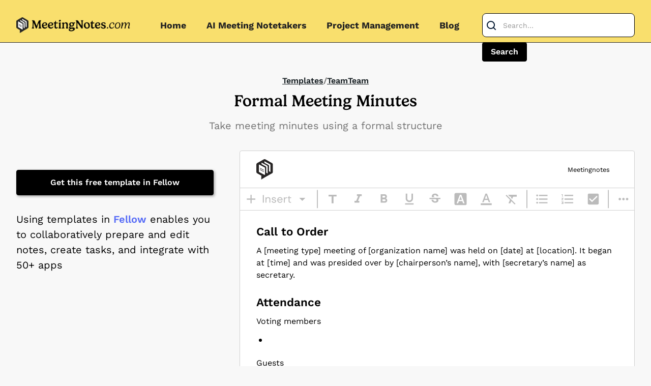

--- FILE ---
content_type: text/html
request_url: https://meetingnotes.com/templates/formal-meeting-minutes
body_size: 8673
content:
<!DOCTYPE html><!-- Last Published: Fri Nov 14 2025 21:27:00 GMT+0000 (Coordinated Universal Time) --><html data-wf-domain="meetingnotes.com" data-wf-page="64b6f658c7412cdc5c36ffee" data-wf-site="62196607bf1b461987301815" lang="en" data-wf-collection="64b6f658c7412cdc5c370002" data-wf-item-slug="formal-meeting-minutes"><head><meta charset="utf-8"/><title>Formal Meeting Minutes Agenda Template</title><meta content="Take meeting minutes using a formal structure. Download this template and 80+ others free." name="description"/><meta content="Formal Meeting Minutes Agenda Template" property="og:title"/><meta content="Take meeting minutes using a formal structure. Download this template and 80+ others free." property="og:description"/><meta content="https://cdn.prod.website-files.com/62196607bf1b46c300301846/64b6ecfa21278a470cbe87d5_62791b151bebd9af5d1d83b4_Formal%2520Meeting%2520Minutes.png" property="og:image"/><meta content="Formal Meeting Minutes Agenda Template" property="twitter:title"/><meta content="Take meeting minutes using a formal structure. Download this template and 80+ others free." property="twitter:description"/><meta content="https://cdn.prod.website-files.com/62196607bf1b46c300301846/64b6ecfa21278a470cbe87d5_62791b151bebd9af5d1d83b4_Formal%2520Meeting%2520Minutes.png" property="twitter:image"/><meta property="og:type" content="website"/><meta content="summary_large_image" name="twitter:card"/><meta content="width=device-width, initial-scale=1" name="viewport"/><link href="https://cdn.prod.website-files.com/62196607bf1b461987301815/css/meetingnotes-staging.shared.b7267f8ee.min.css" rel="stylesheet" type="text/css"/><script type="text/javascript">!function(o,c){var n=c.documentElement,t=" w-mod-";n.className+=t+"js",("ontouchstart"in o||o.DocumentTouch&&c instanceof DocumentTouch)&&(n.className+=t+"touch")}(window,document);</script><link href="https://cdn.prod.website-files.com/62196607bf1b461987301815/64de3dc267afe246dafa596c_hugo-favicon-32.png" rel="shortcut icon" type="image/x-icon"/><link href="https://cdn.prod.website-files.com/62196607bf1b461987301815/64de3dc52644ca66d0fdca3d_hugo-webclip-256.png" rel="apple-touch-icon"/><link href="https://meetingnotes.com/templates/formal-meeting-minutes" rel="canonical"/><script async="" src="https://www.googletagmanager.com/gtag/js?id=G-HTK87YW5FV"></script><script type="text/javascript">window.dataLayer = window.dataLayer || [];function gtag(){dataLayer.push(arguments);}gtag('set', 'developer_id.dZGVlNj', true);gtag('js', new Date());gtag('config', 'G-HTK87YW5FV');</script><script type="text/javascript">!function(f,b,e,v,n,t,s){if(f.fbq)return;n=f.fbq=function(){n.callMethod?n.callMethod.apply(n,arguments):n.queue.push(arguments)};if(!f._fbq)f._fbq=n;n.push=n;n.loaded=!0;n.version='2.0';n.agent='plwebflow';n.queue=[];t=b.createElement(e);t.async=!0;t.src=v;s=b.getElementsByTagName(e)[0];s.parentNode.insertBefore(t,s)}(window,document,'script','https://connect.facebook.net/en_US/fbevents.js');fbq('init', '863208858519072');fbq('track', 'PageView');</script><meta name="ahrefs-site-verification" content="b94ce90dc85d925c33245c11221f99eb14ce3129162d45cf197f1cffebc07b8f">
<!-- [Attributes by Finsweet] Powerful Rich Text -->
<script defer src="https://cdn.jsdelivr.net/npm/@finsweet/attributes-richtext@1/richtext.js"></script>

<!-- RUDDER install -->
<script type="text/javascript">
  !function(){"use strict";window.RudderSnippetVersion="3.0.32";var e="rudderanalytics";window[e]||(window[e]=[])
  ;var rudderanalytics=window[e];if(Array.isArray(rudderanalytics)){
  if(true===rudderanalytics.snippetExecuted&&window.console&&console.error){
  console.error("RudderStack JavaScript SDK snippet included more than once.")}else{rudderanalytics.snippetExecuted=true,
  window.rudderAnalyticsBuildType="legacy";var sdkBaseUrl="https://cdn.rudderlabs.com/v3";var sdkName="rsa.min.js"
  ;var scriptLoadingMode="async"
  ;var r=["setDefaultInstanceKey","load","ready","page","track","identify","alias","group","reset","setAnonymousId","startSession","endSession","consent"]
  ;for(var n=0;n<r.length;n++){var t=r[n];rudderanalytics[t]=function(r){return function(){var n
  ;Array.isArray(window[e])?rudderanalytics.push([r].concat(Array.prototype.slice.call(arguments))):null===(n=window[e][r])||void 0===n||n.apply(window[e],arguments)
  }}(t)}try{
  new Function('class Test{field=()=>{};test({prop=[]}={}){return prop?(prop?.property??[...prop]):import("");}}'),
  window.rudderAnalyticsBuildType="modern"}catch(o){}var d=document.head||document.getElementsByTagName("head")[0]
  ;var i=document.body||document.getElementsByTagName("body")[0];window.rudderAnalyticsAddScript=function(e,r,n){
  var t=document.createElement("script");t.src=e,t.setAttribute("data-loader","RS_JS_SDK"),r&&n&&t.setAttribute(r,n),
  "async"===scriptLoadingMode?t.async=true:"defer"===scriptLoadingMode&&(t.defer=true),
  d?d.insertBefore(t,d.firstChild):i.insertBefore(t,i.firstChild)},window.rudderAnalyticsMount=function(){!function(){
  if("undefined"==typeof globalThis){var e;var r=function getGlobal(){
  return"undefined"!=typeof self?self:"undefined"!=typeof window?window:null}();r&&Object.defineProperty(r,"globalThis",{
  value:r,configurable:true})}
  }(),window.rudderAnalyticsAddScript("".concat(sdkBaseUrl,"/").concat(window.rudderAnalyticsBuildType,"/").concat(sdkName),"data-rsa-write-key","2qMUGHYNr3wACJjdfeZf8zr0Xq8")
  },
  "undefined"==typeof Promise||"undefined"==typeof globalThis?window.rudderAnalyticsAddScript("https://polyfill-fastly.io/v3/polyfill.min.js?version=3.111.0&features=Symbol%2CPromise&callback=rudderAnalyticsMount"):window.rudderAnalyticsMount()
  ;var loadOptions={
	onLoaded: function(rudderanalytics) {
		if(typeof(analytics.user) === "function") {
			const segmentAnon = analytics.user().anonymousId();
			const segmentUserId = analytics.user().id();
			const rudderUserId = rudderanalytics.getUserId();
			if (segmentAnon) {
				rudderanalytics.setAnonymousId(segmentAnon)
			}
			if (segmentUserId && (!rudderUserId || (rudderUserId != segmentUserId))) {
				rudderanalytics.identify(segmentUserId)
			}
		}
	},
	'integrations': {
		'Facebook Pixel': { automaticConfiguration: false },
		'Stitch Data': false,
		'Intercom': false
	},
};
rudderanalytics.load(
	"2qMUGHYNr3wACJjdfeZf8zr0Xq8",
	"https://fellowbriickyj.dataplane.rudderstack.com",
	loadOptions
);
rudderanalytics.page();
}}();
</script>

<!-- Set Schema.org content -->
<script type="application/ld+json">
{
  "@context": "https://schema.org",
  "@type": "Corporation",
  "name": "Meeting Notes",
  "url": "https://www.meetingnotes.com",
  "logo": "https://cdn.prod.website-files.com/62196607bf1b461987301815/64de3dc52644ca66d0fdca3d_hugo-webclip-256.webp"
}
</script>
<!-- End Schema.org -->



<!--Signup Intent-->
<script>
  document.addEventListener("DOMContentLoaded",()=>{
    document.querySelectorAll("[href^='https://fellow.app']").forEach((el)=>el.addEventListener("click",()=>{
      try{window.analytics.track("Signup Intent")}catch(e){}
    }));
  });
</script>

<style>
  .blog-rich-text a.button {
    border: 1px solid var(--colors--black);
    color: var(--colors--black);
    text-align: center;
    background-color: rgba(56, 152, 236, 0);
    border-radius: 4px;
    padding: .4em 1em;
    font-size: 16px;
    font-weight: 600;
    text-decoration: none;
    transition: transform .35s;
  }
</style><style>.template-rich-text figure {margin-bottom: 2em;}</style>
<meta property="og:image" content="https://s3-us-west-2.amazonaws.com/static.hugo.team/og-templates/og_template_formal_meeting_minutes.png" />
<meta name="robots" content=""/></head><body><div data-animation="default" class="navbar w-nav" data-easing2="ease" data-easing="ease" data-collapse="medium" role="banner" data-no-scroll="1" data-duration="0" data-doc-height="1"><nav class="navbar__main"><div><div class="boxed-content nav__content"><a href="/" class="w-nav-brand"><img src="https://cdn.prod.website-files.com/62196607bf1b461987301815/64c0341361e9cddb334cc49a_meetingnotes-logo%20(1).webp" loading="lazy" width="280" height="38" alt="" class="nav__logo"/></a><nav role="navigation" class="nav__menu w-nav-menu"><a href="/" class="nav__link w-nav-link">Home</a><a href="https://meetingnotes.com/blog/ai-meeting-assistants" class="nav__link w-nav-link">AI Meeting Notetakers</a><a href="https://meetingnotes.com/blog/project-management-tools" class="nav__link w-nav-link">Project Management</a><a href="/blog" class="nav__link w-nav-link">Blog</a><form action="/search" class="search-bar top-search w-form"><input class="search__input w-input" maxlength="256" name="query" placeholder="Search…" type="search" id="search" required=""/><input type="submit" class="button dark search-btn w-button" value="Search"/></form></nav><div class="nav__mobile_btn w-nav-button"><div class="w-icon-nav-menu"></div></div></div></div></nav></div><section class="template-hero"><div class="boxed-content centered"><div class="breadcrumbs"><div class="no_decoration"><a href="/meeting-templates">Templates</a></div><div class="no_decoration"><div href="#" class="no_decoration">/</div></div><a href="/template-categories/team-meetings">Team</a><div class="w-dyn-list"><div role="list" class="collection-list w-dyn-items"><div role="listitem" class="w-dyn-item"><a href="/template-categories/team-meetings" class="w-inline-block"><div>Team</div></a></div></div></div></div><h1 class="template-heading">Formal Meeting Minutes</h1><p class="template-excerpt">Take meeting minutes using a formal structure</p></div></section><section class="template-content"><div class="boxed-content"><div class="template-content__grid"><div id="w-node-_97d69688-f855-7faa-2e69-71be539d21cb-5c36ffee" class="template__sidebar"><div class="template__use"><a href="https://fellow.app/auth/signup/?tid=1e460fcc-f479-58bf-8fa7-c14b9f2fe820&amp;utm_source=hugo&amp;utm_medium=templates&amp;utm_content=Formal+Meeting+Minutes" target="_blank" class="button icon-btn dark mb-2 w-inline-block"><div>Get this free template in Fellow</div></a><p class="template__use_copy">Using templates in <a href="https://fellow.app/?utm_content=link-f" target="_blank" class="link"><strong>Fellow</strong></a> enables you to collaboratively prepare and edit notes, create tasks, and integrate with 50+ apps</p></div></div><div id="w-node-b9f9b671-d191-3f32-e55e-46976cb24454-5c36ffee" class="template__body"><div class="template__header"><img alt="" loading="lazy" src="https://cdn.prod.website-files.com/62196607bf1b46c300301846/6560de365c6377d72aefd3c5_a%20(2).png" class="template__company_logo"/><div class="template__author"><div class="template-author__meta"><div class="template-author__by w-condition-invisible">TEMPLATE BY</div><div fs-cmsfilter-field="contributer" class="template-author__name w-condition-invisible w-dyn-bind-empty"></div><div class="template-author__title w-dyn-bind-empty"></div><div fs-cmsfilter-field="company" class="template-author__title">Meetingnotes </div></div><div style="background-color:#edd473" class="template-author__image horizontal w-condition-invisible"><img src="" loading="lazy" alt="" class="template-by-image w-condition-invisible w-dyn-bind-empty"/></div></div></div><img src="https://cdn.prod.website-files.com/62196607bf1b461987301815/622216a544bbaa74b3ee224e_Toolbar.svg" loading="lazy" alt="" class="template__toolbar"/><div class="template__content w-richtext"><h3><strong>Call to Order</strong></h3><p>A [meeting type] meeting of [organization name] was held on [date] at [location]. It began at [time] and was presided over by [chairperson’s name], with [secretary’s name] as secretary.<br/></p><h3><strong>Attendance</strong> </h3><p>Voting members</p><ul role="list"><li><br/></li></ul><p>Guests</p><ul role="list"><li><br/></li></ul><p>Members not in attendance<br/></p><ul role="list"><li><br/></li></ul><h3><strong>Approval of minutes</strong></h3><p>A motion to approve the minutes of the previous [date] meeting was made by [name] and seconded by [name].<br/></p><h3><strong>Officer’s Reports</strong><br/></h3><ul role="list"><li><br/></li></ul><h3><strong>Other Reports</strong><br/></h3><ul role="list"><li><br/></li></ul><h3><strong>Main Motions</strong></h3><ul role="list"><li>Motion by [name] and seconded by [name] that [state the motion here]. The motion [carried or failed] with [#] in favor and [#] against.<br/></li></ul><h3><strong>Announcements</strong><br/></h3><ul role="list"><li><br/></li></ul><h3><strong>Adjournment</strong></h3><p>‍</p></div></div></div><div class="template__how-to-grid"><div id="w-node-_0fbaacf2-d558-b4f5-1471-0452c4b44475-5c36ffee" class="template__how-to__sidebar"><h3 class="template__how-to-title">How to use this template</h3></div><div id="w-node-_76225ea3-7954-9b13-d9b2-b0ab70a8080c-5c36ffee" class="template__how-to__copy"><div class="template__how-to__content w-richtext"><p>A formal meeting minutes template usually includes information like:</p><ol role="list"><li>The <strong>title</strong>, <strong>date</strong>, and <strong>time</strong> of the meeting</li><li>An <strong>attendance list</strong> of everyone who is present at the meeting (and who is absent)</li><li>A <strong>Call to Order</strong></li><li>Summaries of <strong>reports from officers</strong> and others</li><li>A list of <strong>motions</strong> brought to the meeting, whether they were seconded or not, and vote counts</li><li><strong>Announcements</strong></li><li><strong>Adjournment</strong></li></ol><p>Many of these practices come from <a href="https://meetingnotes.com/blog/roberts-rules-of-order">Robert’s Rules of Order</a>, a framework for running meetings that gained popularity in the late 19th century and has persisted, to some extent, even until today.</p><p>It is customary in these types of formal meetings to call the meeting to order and note the attendance of those whore are present, and those who are absent. </p><p>Following the attendance, the minutes from the previous meeting are reviewed and approved.</p><p>The meat of the formal meeting, however, is made up of reports from officers as well as others who have been invited to present at the meeting. As these reports take place, motions may be proposed, seconded, and voted upon, all of which should be noted in the motions section of this agenda sample.</p><p>The <a href="/blog/meeting-minutes-with-samples-templates">meeting minutes</a> template ends with announcements that require no significant discussion or decision. Once announcements conclude, the formal meeting is formally adjourned.</p></div></div></div></div></section><section class="related-templates"><div class="boxed-content"><h3 class="section-heading centered">Similar Meeting Templates</h3><div class="w-dyn-list"><div role="list" class="templates-grid similar-templates w-dyn-items"><div role="listitem" class="w-dyn-item"><div class="template-card-wrap"><a style="border-color:#b9d9a0" href="/templates/formal-meeting-agenda-template" class="template-card w-inline-block"><div class="template-meta"><div class="template-meta__heading"><img alt="" loading="lazy" src="https://cdn.prod.website-files.com/62196607bf1b46c300301846/6560de365c6377d72aefd3c5_a%20(2).png" class="template-meta__company"/><div fs-cmsfilter-field="name" class="template-meta__name">Formal Meeting Agenda Template</div></div><div class="template__author"><div class="template-author__meta vertical"><div class="template-author__by">TEMPLATE BY</div><div style="background-color:#b9d9a0" class="template-author__image"><img src="" loading="lazy" alt="Meetingnotes" class="template-by-image w-dyn-bind-empty"/></div><div class="template-author__name w-dyn-bind-empty"></div><div class="template-author__text"><div class="template-author__title">Meetingnotes</div><div class="template-author__title w-dyn-bind-empty"></div></div></div></div></div><div class="template-preview-wrap"><div class="template-preview"><img src="https://cdn.prod.website-files.com/62196607bf1b46c300301846/64b6ecf9c5adf2f23b4c05ff_62791af58355de147b8f253d_Formal%2520Meeting%2520Agenda%2520Template.png" loading="lazy" alt="" class="template-preview-image"/></div></div></a></div></div><div role="listitem" class="w-dyn-item"><div class="template-card-wrap"><a style="border-color:#edd473" href="/templates/basic-meeting-minutes" class="template-card w-inline-block"><div class="template-meta"><div class="template-meta__heading"><img alt="" loading="lazy" src="https://cdn.prod.website-files.com/62196607bf1b46c300301846/6560de365c6377d72aefd3c5_a%20(2).png" class="template-meta__company"/><div fs-cmsfilter-field="name" class="template-meta__name">Basic Meeting Minutes</div></div><div class="template__author"><div class="template-author__meta vertical"><div class="template-author__by">TEMPLATE BY</div><div style="background-color:#edd473" class="template-author__image"><img src="" loading="lazy" alt="Meetingnotes" class="template-by-image w-dyn-bind-empty"/></div><div class="template-author__name w-dyn-bind-empty"></div><div class="template-author__text"><div class="template-author__title">Meetingnotes</div><div class="template-author__title w-dyn-bind-empty"></div></div></div></div></div><div class="template-preview-wrap"><div class="template-preview"><img src="https://cdn.prod.website-files.com/62196607bf1b46c300301846/64b6ecf693af3d67e4376b8a_62757631601393955ee43273_Basic%2520Meeting%2520Minutes.png" loading="lazy" alt="" class="template-preview-image"/></div></div></a></div></div><div role="listitem" class="w-dyn-item"><div class="template-card-wrap"><a style="border-color:#b6a5e9" href="/templates/board-meeting-formal" class="template-card w-inline-block"><div class="template-meta"><div class="template-meta__heading"><img alt="" loading="lazy" src="https://cdn.prod.website-files.com/62196607bf1b46c300301846/6560de365c6377d72aefd3c5_a%20(2).png" class="template-meta__company"/><div fs-cmsfilter-field="name" class="template-meta__name">Formal Board Meeting Minutes</div></div><div class="template__author"><div class="template-author__meta vertical"><div class="template-author__by">TEMPLATE BY</div><div style="background-color:#b6a5e9" class="template-author__image"><img src="" loading="lazy" alt="Meetingnotes" class="template-by-image w-dyn-bind-empty"/></div><div class="template-author__name w-dyn-bind-empty"></div><div class="template-author__text"><div class="template-author__title">Meetingnotes</div><div class="template-author__title w-dyn-bind-empty"></div></div></div></div></div><div class="template-preview-wrap"><div class="template-preview"><img src="https://cdn.prod.website-files.com/62196607bf1b46c300301846/64b6ecf7c767e83e641e7457_62791ad572c1197d300f4324_Formal%2520Board%2520Meeting%2520Minutes.png" loading="lazy" alt="" class="template-preview-image"/></div></div></a></div></div></div></div></div></section><section class="fellow-cta-section"><div class="boxed-content"><div class="fellow-cta"><div class="fellow-cta__grid"><div id="w-node-afced3c0-5207-67cd-c6ca-8fdfd8afdd98-d8afdd94" class="fellow-cta__text"><img src="https://cdn.prod.website-files.com/62196607bf1b461987301815/63fce147a1ad9b661a12da20_fellow-wordmark-gray.svg" loading="lazy" width="123" height="32" alt="" class="fellow-logo-small"/><h2 class="fellow-cta__heading">Your secure AI meeting assistant and notetaker</h2><a rel="nofollow" href="https://fellow.app/lp/meetingnotes-offer/?utm_content=shbm_cta_temp" target="_blank" class="button fellow-blue w-button">Get Fellow Today</a></div><div id="w-node-afced3c0-5207-67cd-c6ca-8fdfd8afdd9e-d8afdd94" class="fellow-cta__image"><img src="https://cdn.prod.website-files.com/62196607bf1b461987301815/65402493569c16610961c1ff_fellow-meeting-transparent-nograd.webp" loading="lazy" width="Auto" id="w-node-afced3c0-5207-67cd-c6ca-8fdfd8afdd9f-d8afdd94" alt="" srcset="https://cdn.prod.website-files.com/62196607bf1b461987301815/65402493569c16610961c1ff_fellow-meeting-transparent-nograd-p-500.webp 500w, https://cdn.prod.website-files.com/62196607bf1b461987301815/65402493569c16610961c1ff_fellow-meeting-transparent-nograd-p-800.png 800w, https://cdn.prod.website-files.com/62196607bf1b461987301815/65402493569c16610961c1ff_fellow-meeting-transparent-nograd.webp 811w" sizes="(max-width: 991px) 100vw, 810.9871826171875px" class="fellow-cta__image_img"/></div></div></div></div></section><div class="cta-spacer"></div><section class="contribute-cta-section"><div class="contribute-cta"><img src="https://cdn.prod.website-files.com/62196607bf1b461987301815/654109740116ce87ecbb575c_MN-logo-white.webp" loading="lazy" alt="" class="mn-cta__logo"/><h2 class="section-heading centered">Got something to contribute?</h2><div class="mn-cta__text">Become a contributor, and add your unique take on these topics to our website.</div><a href="#" class="button white w-button">Become a contributor</a></div></section><section class="footer-section"><div class="boxed-content"><div class="footer"><div class="footer__top-links"><a href="#" class="footer__top-link">Footer link</a><a href="#" class="footer__top-link">Footer link</a><a href="#" class="footer__top-link">Footer link</a><a href="#" class="footer__top-link">Footer link</a><a href="#" class="footer__top-link">Footer link</a></div><div class="footer__grid"><div id="w-node-_3c0d7506-3721-5da3-369b-f2cbe72b6c51-e72b6c42" class="footer__logo-col"><a aria-label="Home Page" href="/about" class="footer__logo w-inline-block"><img src="https://cdn.prod.website-files.com/62196607bf1b461987301815/64c0341361e9cddb334cc49a_meetingnotes-logo%20(1).webp" loading="lazy" width="281" height="38" alt="" class="footer__logo_img"/></a></div><div id="w-node-_3c0d7506-3721-5da3-369b-f2cbe72b6c54-e72b6c42" class="footer__menu-col"><div class="footer__menu-link heading">Productivity Software</div><div class="w-dyn-list"><div role="list" class="w-dyn-items"><div role="listitem" class="w-dyn-item"><a href="/blog/how-to-remove-otter-ai" class="footer__menu-link w-dyn-bind-empty"></a></div><div role="listitem" class="w-dyn-item"><a href="/blog/best-ai-tools-for-meeting-notes" class="footer__menu-link">AI Tools for Meeting Notes</a></div><div role="listitem" class="w-dyn-item"><a href="/blog/asynchronous-communication-tools" class="footer__menu-link">Asynchronous Tools</a></div><div role="listitem" class="w-dyn-item"><a href="/blog/ai-meeting-assistants" class="footer__menu-link">AI Meeting Assistants</a></div><div role="listitem" class="w-dyn-item"><a href="/blog/best-time-management-tools" class="footer__menu-link">Time Management Tools</a></div><div role="listitem" class="w-dyn-item"><a href="/blog/best-meeting-transcription-software" class="footer__menu-link">Meeting Transcript Tools</a></div></div></div></div><div id="w-node-_8d555cf0-7c13-6f08-809b-9c62c7ae4b3f-e72b6c42" class="footer__menu-col"><div class="footer__menu-link heading">Meeting Tips</div><div class="w-dyn-list"><div role="list" class="w-dyn-items"><div role="listitem" class="w-dyn-item"><a href="/blog/3-examples-of-meeting-minutes-free-templates" class="footer__menu-link">Meeting Minutes Examples</a></div><div role="listitem" class="w-dyn-item"><a href="/blog/meeting-follow-up-email" class="footer__menu-link">Meeting Followup Emails</a></div><div role="listitem" class="w-dyn-item"><a href="/blog/40-check-in-questions-for-meetings" class="footer__menu-link">Check In Questions</a></div><div role="listitem" class="w-dyn-item"><a href="/blog/action-item-management" class="footer__menu-link">Action Item Management</a></div><div role="listitem" class="w-dyn-item"><a href="/blog/transcribe-meeting-minutes" class="footer__menu-link">Transcribe Meeting Minutes</a></div></div></div></div><div id="w-node-_6c04a692-38a3-9574-07a5-b167948ed273-e72b6c42" class="footer__menu-col"><div class="footer__menu-link heading">Meeting Templates</div><div class="w-dyn-list"><div role="list" class="w-dyn-items"><div role="listitem" class="w-dyn-item"><a href="/templates/informal-meeting-minutes" class="footer__menu-link">Formal Meeting Minutes</a></div><div role="listitem" class="w-dyn-item"><a href="/templates/coaching-mentoring" class="footer__menu-link">Coaching Mentoring 1:1</a></div><div role="listitem" class="w-dyn-item"><a href="/templates/quarterly-planning-executive-strategy" class="footer__menu-link">Quarterly Planning Meeting</a></div><div role="listitem" class="w-dyn-item"><a href="/templates/community-meeting" class="footer__menu-link">Community Meeting</a></div><div role="listitem" class="w-dyn-item"><a href="/templates/executive-strategy-session" class="footer__menu-link">Executive Strategy Session</a></div></div></div></div><div id="w-node-_00e9c527-ac30-1d2f-6290-be9347c683e9-e72b6c42" class="footer__menu-col"><div class="footer__menu-link heading">Learn More</div><a href="/about" class="footer__menu-link">About Us</a><a href="/blog" class="footer__menu-link">See all articles</a><a href="/meeting-templates" class="footer__menu-link">See all templates</a></div></div></div><div class="copyright"><div>Copyright © 2024 MeetingNotes.com</div></div></div></section><script src="https://d3e54v103j8qbb.cloudfront.net/js/jquery-3.5.1.min.dc5e7f18c8.js?site=62196607bf1b461987301815" type="text/javascript" integrity="sha256-9/aliU8dGd2tb6OSsuzixeV4y/faTqgFtohetphbbj0=" crossorigin="anonymous"></script><script src="https://cdn.prod.website-files.com/62196607bf1b461987301815/js/meetingnotes-staging.schunk.36b8fb49256177c8.js" type="text/javascript"></script><script src="https://cdn.prod.website-files.com/62196607bf1b461987301815/js/meetingnotes-staging.schunk.21d583b722655c9c.js" type="text/javascript"></script><script src="https://cdn.prod.website-files.com/62196607bf1b461987301815/js/meetingnotes-staging.85ee904d.c05bd6fd1a1e854b.js" type="text/javascript"></script>
<!-- Code to fire analytics events using analytics.js on clicks -->
<script>
$(document).ready(function() {
	$('[data-analytics]').on('click', function(e) {
		var properties
		var event = $(this).attr('data-analytics')
		$.each(this.attributes, function(_, attribute) {
			if (attribute.name.startsWith('data-property-')) {
				if (!properties) properties = {}
				var property = attribute.name.split('data-property-')[1]
				properties[property] = attribute.value
			}
		})
		analytics.track(event, properties)
		rudderanalytics.track(event, properties);
	})
})

</script>


<script>
const allLinks = document.querySelectorAll('a');

allLinks.forEach(function(link) {
  const href = link.getAttribute('href');

  if (href && href.includes('fellow.app') || href.includes('fellow.ai') && !href.startsWith('mailto:')) {
    let pageOrigin = window.location.pathname;//.replace(/\/(?=.+)/g, '_');
   
    let url = new URL(href);

    let params = url.searchParams;

    params.set('utm_source', 'meetingnotes');

    if (pageOrigin.includes('/blog/')) {
      params.set('utm_medium', 'blog');
    } else if (pageOrigin.includes('/templates/')) {
      params.set('utm_medium', 'template');
    } else {
      params.set('utm_medium', 'other');
    }

    if (href.includes('?tid')) {
      params.set('utm_campaign', 'template');
    } else {
      params.set('utm_campaign', 'page');
    }

    params.set('utm_term', pageOrigin);

    // Update the href attribute
    link.setAttribute('href', url.toString());
    
    link.setAttribute('rel', 'nofollow');
  }
});
</script>

</body></html>

--- FILE ---
content_type: text/css
request_url: https://cdn.prod.website-files.com/62196607bf1b461987301815/css/meetingnotes-staging.shared.b7267f8ee.min.css
body_size: 22822
content:
html{-webkit-text-size-adjust:100%;-ms-text-size-adjust:100%;font-family:sans-serif}body{margin:0}article,aside,details,figcaption,figure,footer,header,hgroup,main,menu,nav,section,summary{display:block}audio,canvas,progress,video{vertical-align:baseline;display:inline-block}audio:not([controls]){height:0;display:none}[hidden],template{display:none}a{background-color:#0000}a:active,a:hover{outline:0}abbr[title]{border-bottom:1px dotted}b,strong{font-weight:700}dfn{font-style:italic}h1{margin:.67em 0;font-size:2em}mark{color:#000;background:#ff0}small{font-size:80%}sub,sup{vertical-align:baseline;font-size:75%;line-height:0;position:relative}sup{top:-.5em}sub{bottom:-.25em}img{border:0}svg:not(:root){overflow:hidden}hr{box-sizing:content-box;height:0}pre{overflow:auto}code,kbd,pre,samp{font-family:monospace;font-size:1em}button,input,optgroup,select,textarea{color:inherit;font:inherit;margin:0}button{overflow:visible}button,select{text-transform:none}button,html input[type=button],input[type=reset]{-webkit-appearance:button;cursor:pointer}button[disabled],html input[disabled]{cursor:default}button::-moz-focus-inner,input::-moz-focus-inner{border:0;padding:0}input{line-height:normal}input[type=checkbox],input[type=radio]{box-sizing:border-box;padding:0}input[type=number]::-webkit-inner-spin-button,input[type=number]::-webkit-outer-spin-button{height:auto}input[type=search]{-webkit-appearance:none}input[type=search]::-webkit-search-cancel-button,input[type=search]::-webkit-search-decoration{-webkit-appearance:none}legend{border:0;padding:0}textarea{overflow:auto}optgroup{font-weight:700}table{border-collapse:collapse;border-spacing:0}td,th{padding:0}@font-face{font-family:webflow-icons;src:url([data-uri])format("truetype");font-weight:400;font-style:normal}[class^=w-icon-],[class*=\ w-icon-]{speak:none;font-variant:normal;text-transform:none;-webkit-font-smoothing:antialiased;-moz-osx-font-smoothing:grayscale;font-style:normal;font-weight:400;line-height:1;font-family:webflow-icons!important}.w-icon-slider-right:before{content:""}.w-icon-slider-left:before{content:""}.w-icon-nav-menu:before{content:""}.w-icon-arrow-down:before,.w-icon-dropdown-toggle:before{content:""}.w-icon-file-upload-remove:before{content:""}.w-icon-file-upload-icon:before{content:""}*{box-sizing:border-box}html{height:100%}body{color:#333;background-color:#fff;min-height:100%;margin:0;font-family:Arial,sans-serif;font-size:14px;line-height:20px}img{vertical-align:middle;max-width:100%;display:inline-block}html.w-mod-touch *{background-attachment:scroll!important}.w-block{display:block}.w-inline-block{max-width:100%;display:inline-block}.w-clearfix:before,.w-clearfix:after{content:" ";grid-area:1/1/2/2;display:table}.w-clearfix:after{clear:both}.w-hidden{display:none}.w-button{color:#fff;line-height:inherit;cursor:pointer;background-color:#3898ec;border:0;border-radius:0;padding:9px 15px;text-decoration:none;display:inline-block}input.w-button{-webkit-appearance:button}html[data-w-dynpage] [data-w-cloak]{color:#0000!important}.w-code-block{margin:unset}pre.w-code-block code{all:inherit}.w-optimization{display:contents}.w-webflow-badge,.w-webflow-badge>img{box-sizing:unset;width:unset;height:unset;max-height:unset;max-width:unset;min-height:unset;min-width:unset;margin:unset;padding:unset;float:unset;clear:unset;border:unset;border-radius:unset;background:unset;background-image:unset;background-position:unset;background-size:unset;background-repeat:unset;background-origin:unset;background-clip:unset;background-attachment:unset;background-color:unset;box-shadow:unset;transform:unset;direction:unset;font-family:unset;font-weight:unset;color:unset;font-size:unset;line-height:unset;font-style:unset;font-variant:unset;text-align:unset;letter-spacing:unset;-webkit-text-decoration:unset;text-decoration:unset;text-indent:unset;text-transform:unset;list-style-type:unset;text-shadow:unset;vertical-align:unset;cursor:unset;white-space:unset;word-break:unset;word-spacing:unset;word-wrap:unset;transition:unset}.w-webflow-badge{white-space:nowrap;cursor:pointer;box-shadow:0 0 0 1px #0000001a,0 1px 3px #0000001a;visibility:visible!important;opacity:1!important;z-index:2147483647!important;color:#aaadb0!important;overflow:unset!important;background-color:#fff!important;border-radius:3px!important;width:auto!important;height:auto!important;margin:0!important;padding:6px!important;font-size:12px!important;line-height:14px!important;text-decoration:none!important;display:inline-block!important;position:fixed!important;inset:auto 12px 12px auto!important;transform:none!important}.w-webflow-badge>img{position:unset;visibility:unset!important;opacity:1!important;vertical-align:middle!important;display:inline-block!important}h1,h2,h3,h4,h5,h6{margin-bottom:10px;font-weight:700}h1{margin-top:20px;font-size:38px;line-height:44px}h2{margin-top:20px;font-size:32px;line-height:36px}h3{margin-top:20px;font-size:24px;line-height:30px}h4{margin-top:10px;font-size:18px;line-height:24px}h5{margin-top:10px;font-size:14px;line-height:20px}h6{margin-top:10px;font-size:12px;line-height:18px}p{margin-top:0;margin-bottom:10px}blockquote{border-left:5px solid #e2e2e2;margin:0 0 10px;padding:10px 20px;font-size:18px;line-height:22px}figure{margin:0 0 10px}figcaption{text-align:center;margin-top:5px}ul,ol{margin-top:0;margin-bottom:10px;padding-left:40px}.w-list-unstyled{padding-left:0;list-style:none}.w-embed:before,.w-embed:after{content:" ";grid-area:1/1/2/2;display:table}.w-embed:after{clear:both}.w-video{width:100%;padding:0;position:relative}.w-video iframe,.w-video object,.w-video embed{border:none;width:100%;height:100%;position:absolute;top:0;left:0}fieldset{border:0;margin:0;padding:0}button,[type=button],[type=reset]{cursor:pointer;-webkit-appearance:button;border:0}.w-form{margin:0 0 15px}.w-form-done{text-align:center;background-color:#ddd;padding:20px;display:none}.w-form-fail{background-color:#ffdede;margin-top:10px;padding:10px;display:none}label{margin-bottom:5px;font-weight:700;display:block}.w-input,.w-select{color:#333;vertical-align:middle;background-color:#fff;border:1px solid #ccc;width:100%;height:38px;margin-bottom:10px;padding:8px 12px;font-size:14px;line-height:1.42857;display:block}.w-input::placeholder,.w-select::placeholder{color:#999}.w-input:focus,.w-select:focus{border-color:#3898ec;outline:0}.w-input[disabled],.w-select[disabled],.w-input[readonly],.w-select[readonly],fieldset[disabled] .w-input,fieldset[disabled] .w-select{cursor:not-allowed}.w-input[disabled]:not(.w-input-disabled),.w-select[disabled]:not(.w-input-disabled),.w-input[readonly],.w-select[readonly],fieldset[disabled]:not(.w-input-disabled) .w-input,fieldset[disabled]:not(.w-input-disabled) .w-select{background-color:#eee}textarea.w-input,textarea.w-select{height:auto}.w-select{background-color:#f3f3f3}.w-select[multiple]{height:auto}.w-form-label{cursor:pointer;margin-bottom:0;font-weight:400;display:inline-block}.w-radio{margin-bottom:5px;padding-left:20px;display:block}.w-radio:before,.w-radio:after{content:" ";grid-area:1/1/2/2;display:table}.w-radio:after{clear:both}.w-radio-input{float:left;margin:3px 0 0 -20px;line-height:normal}.w-file-upload{margin-bottom:10px;display:block}.w-file-upload-input{opacity:0;z-index:-100;width:.1px;height:.1px;position:absolute;overflow:hidden}.w-file-upload-default,.w-file-upload-uploading,.w-file-upload-success{color:#333;display:inline-block}.w-file-upload-error{margin-top:10px;display:block}.w-file-upload-default.w-hidden,.w-file-upload-uploading.w-hidden,.w-file-upload-error.w-hidden,.w-file-upload-success.w-hidden{display:none}.w-file-upload-uploading-btn{cursor:pointer;background-color:#fafafa;border:1px solid #ccc;margin:0;padding:8px 12px;font-size:14px;font-weight:400;display:flex}.w-file-upload-file{background-color:#fafafa;border:1px solid #ccc;flex-grow:1;justify-content:space-between;margin:0;padding:8px 9px 8px 11px;display:flex}.w-file-upload-file-name{font-size:14px;font-weight:400;display:block}.w-file-remove-link{cursor:pointer;width:auto;height:auto;margin-top:3px;margin-left:10px;padding:3px;display:block}.w-icon-file-upload-remove{margin:auto;font-size:10px}.w-file-upload-error-msg{color:#ea384c;padding:2px 0;display:inline-block}.w-file-upload-info{padding:0 12px;line-height:38px;display:inline-block}.w-file-upload-label{cursor:pointer;background-color:#fafafa;border:1px solid #ccc;margin:0;padding:8px 12px;font-size:14px;font-weight:400;display:inline-block}.w-icon-file-upload-icon,.w-icon-file-upload-uploading{width:20px;margin-right:8px;display:inline-block}.w-icon-file-upload-uploading{height:20px}.w-container{max-width:940px;margin-left:auto;margin-right:auto}.w-container:before,.w-container:after{content:" ";grid-area:1/1/2/2;display:table}.w-container:after{clear:both}.w-container .w-row{margin-left:-10px;margin-right:-10px}.w-row:before,.w-row:after{content:" ";grid-area:1/1/2/2;display:table}.w-row:after{clear:both}.w-row .w-row{margin-left:0;margin-right:0}.w-col{float:left;width:100%;min-height:1px;padding-left:10px;padding-right:10px;position:relative}.w-col .w-col{padding-left:0;padding-right:0}.w-col-1{width:8.33333%}.w-col-2{width:16.6667%}.w-col-3{width:25%}.w-col-4{width:33.3333%}.w-col-5{width:41.6667%}.w-col-6{width:50%}.w-col-7{width:58.3333%}.w-col-8{width:66.6667%}.w-col-9{width:75%}.w-col-10{width:83.3333%}.w-col-11{width:91.6667%}.w-col-12{width:100%}.w-hidden-main{display:none!important}@media screen and (max-width:991px){.w-container{max-width:728px}.w-hidden-main{display:inherit!important}.w-hidden-medium{display:none!important}.w-col-medium-1{width:8.33333%}.w-col-medium-2{width:16.6667%}.w-col-medium-3{width:25%}.w-col-medium-4{width:33.3333%}.w-col-medium-5{width:41.6667%}.w-col-medium-6{width:50%}.w-col-medium-7{width:58.3333%}.w-col-medium-8{width:66.6667%}.w-col-medium-9{width:75%}.w-col-medium-10{width:83.3333%}.w-col-medium-11{width:91.6667%}.w-col-medium-12{width:100%}.w-col-stack{width:100%;left:auto;right:auto}}@media screen and (max-width:767px){.w-hidden-main,.w-hidden-medium{display:inherit!important}.w-hidden-small{display:none!important}.w-row,.w-container .w-row{margin-left:0;margin-right:0}.w-col{width:100%;left:auto;right:auto}.w-col-small-1{width:8.33333%}.w-col-small-2{width:16.6667%}.w-col-small-3{width:25%}.w-col-small-4{width:33.3333%}.w-col-small-5{width:41.6667%}.w-col-small-6{width:50%}.w-col-small-7{width:58.3333%}.w-col-small-8{width:66.6667%}.w-col-small-9{width:75%}.w-col-small-10{width:83.3333%}.w-col-small-11{width:91.6667%}.w-col-small-12{width:100%}}@media screen and (max-width:479px){.w-container{max-width:none}.w-hidden-main,.w-hidden-medium,.w-hidden-small{display:inherit!important}.w-hidden-tiny{display:none!important}.w-col{width:100%}.w-col-tiny-1{width:8.33333%}.w-col-tiny-2{width:16.6667%}.w-col-tiny-3{width:25%}.w-col-tiny-4{width:33.3333%}.w-col-tiny-5{width:41.6667%}.w-col-tiny-6{width:50%}.w-col-tiny-7{width:58.3333%}.w-col-tiny-8{width:66.6667%}.w-col-tiny-9{width:75%}.w-col-tiny-10{width:83.3333%}.w-col-tiny-11{width:91.6667%}.w-col-tiny-12{width:100%}}.w-widget{position:relative}.w-widget-map{width:100%;height:400px}.w-widget-map label{width:auto;display:inline}.w-widget-map img{max-width:inherit}.w-widget-map .gm-style-iw{text-align:center}.w-widget-map .gm-style-iw>button{display:none!important}.w-widget-twitter{overflow:hidden}.w-widget-twitter-count-shim{vertical-align:top;text-align:center;background:#fff;border:1px solid #758696;border-radius:3px;width:28px;height:20px;display:inline-block;position:relative}.w-widget-twitter-count-shim *{pointer-events:none;-webkit-user-select:none;user-select:none}.w-widget-twitter-count-shim .w-widget-twitter-count-inner{text-align:center;color:#999;font-family:serif;font-size:15px;line-height:12px;position:relative}.w-widget-twitter-count-shim .w-widget-twitter-count-clear{display:block;position:relative}.w-widget-twitter-count-shim.w--large{width:36px;height:28px}.w-widget-twitter-count-shim.w--large .w-widget-twitter-count-inner{font-size:18px;line-height:18px}.w-widget-twitter-count-shim:not(.w--vertical){margin-left:5px;margin-right:8px}.w-widget-twitter-count-shim:not(.w--vertical).w--large{margin-left:6px}.w-widget-twitter-count-shim:not(.w--vertical):before,.w-widget-twitter-count-shim:not(.w--vertical):after{content:" ";pointer-events:none;border:solid #0000;width:0;height:0;position:absolute;top:50%;left:0}.w-widget-twitter-count-shim:not(.w--vertical):before{border-width:4px;border-color:#75869600 #5d6c7b #75869600 #75869600;margin-top:-4px;margin-left:-9px}.w-widget-twitter-count-shim:not(.w--vertical).w--large:before{border-width:5px;margin-top:-5px;margin-left:-10px}.w-widget-twitter-count-shim:not(.w--vertical):after{border-width:4px;border-color:#fff0 #fff #fff0 #fff0;margin-top:-4px;margin-left:-8px}.w-widget-twitter-count-shim:not(.w--vertical).w--large:after{border-width:5px;margin-top:-5px;margin-left:-9px}.w-widget-twitter-count-shim.w--vertical{width:61px;height:33px;margin-bottom:8px}.w-widget-twitter-count-shim.w--vertical:before,.w-widget-twitter-count-shim.w--vertical:after{content:" ";pointer-events:none;border:solid #0000;width:0;height:0;position:absolute;top:100%;left:50%}.w-widget-twitter-count-shim.w--vertical:before{border-width:5px;border-color:#5d6c7b #75869600 #75869600;margin-left:-5px}.w-widget-twitter-count-shim.w--vertical:after{border-width:4px;border-color:#fff #fff0 #fff0;margin-left:-4px}.w-widget-twitter-count-shim.w--vertical .w-widget-twitter-count-inner{font-size:18px;line-height:22px}.w-widget-twitter-count-shim.w--vertical.w--large{width:76px}.w-background-video{color:#fff;height:500px;position:relative;overflow:hidden}.w-background-video>video{object-fit:cover;z-index:-100;background-position:50%;background-size:cover;width:100%;height:100%;margin:auto;position:absolute;inset:-100%}.w-background-video>video::-webkit-media-controls-start-playback-button{-webkit-appearance:none;display:none!important}.w-background-video--control{background-color:#0000;padding:0;position:absolute;bottom:1em;right:1em}.w-background-video--control>[hidden]{display:none!important}.w-slider{text-align:center;clear:both;-webkit-tap-highlight-color:#0000;tap-highlight-color:#0000;background:#ddd;height:300px;position:relative}.w-slider-mask{z-index:1;white-space:nowrap;height:100%;display:block;position:relative;left:0;right:0;overflow:hidden}.w-slide{vertical-align:top;white-space:normal;text-align:left;width:100%;height:100%;display:inline-block;position:relative}.w-slider-nav{z-index:2;text-align:center;-webkit-tap-highlight-color:#0000;tap-highlight-color:#0000;height:40px;margin:auto;padding-top:10px;position:absolute;inset:auto 0 0}.w-slider-nav.w-round>div{border-radius:100%}.w-slider-nav.w-num>div{font-size:inherit;line-height:inherit;width:auto;height:auto;padding:.2em .5em}.w-slider-nav.w-shadow>div{box-shadow:0 0 3px #3336}.w-slider-nav-invert{color:#fff}.w-slider-nav-invert>div{background-color:#2226}.w-slider-nav-invert>div.w-active{background-color:#222}.w-slider-dot{cursor:pointer;background-color:#fff6;width:1em;height:1em;margin:0 3px .5em;transition:background-color .1s,color .1s;display:inline-block;position:relative}.w-slider-dot.w-active{background-color:#fff}.w-slider-dot:focus{outline:none;box-shadow:0 0 0 2px #fff}.w-slider-dot:focus.w-active{box-shadow:none}.w-slider-arrow-left,.w-slider-arrow-right{cursor:pointer;color:#fff;-webkit-tap-highlight-color:#0000;tap-highlight-color:#0000;-webkit-user-select:none;user-select:none;width:80px;margin:auto;font-size:40px;position:absolute;inset:0;overflow:hidden}.w-slider-arrow-left [class^=w-icon-],.w-slider-arrow-right [class^=w-icon-],.w-slider-arrow-left [class*=\ w-icon-],.w-slider-arrow-right [class*=\ w-icon-]{position:absolute}.w-slider-arrow-left:focus,.w-slider-arrow-right:focus{outline:0}.w-slider-arrow-left{z-index:3;right:auto}.w-slider-arrow-right{z-index:4;left:auto}.w-icon-slider-left,.w-icon-slider-right{width:1em;height:1em;margin:auto;inset:0}.w-slider-aria-label{clip:rect(0 0 0 0);border:0;width:1px;height:1px;margin:-1px;padding:0;position:absolute;overflow:hidden}.w-slider-force-show{display:block!important}.w-dropdown{text-align:left;z-index:900;margin-left:auto;margin-right:auto;display:inline-block;position:relative}.w-dropdown-btn,.w-dropdown-toggle,.w-dropdown-link{vertical-align:top;color:#222;text-align:left;white-space:nowrap;margin-left:auto;margin-right:auto;padding:20px;text-decoration:none;position:relative}.w-dropdown-toggle{-webkit-user-select:none;user-select:none;cursor:pointer;padding-right:40px;display:inline-block}.w-dropdown-toggle:focus{outline:0}.w-icon-dropdown-toggle{width:1em;height:1em;margin:auto 20px auto auto;position:absolute;top:0;bottom:0;right:0}.w-dropdown-list{background:#ddd;min-width:100%;display:none;position:absolute}.w-dropdown-list.w--open{display:block}.w-dropdown-link{color:#222;padding:10px 20px;display:block}.w-dropdown-link.w--current{color:#0082f3}.w-dropdown-link:focus{outline:0}@media screen and (max-width:767px){.w-nav-brand{padding-left:10px}}.w-lightbox-backdrop{cursor:auto;letter-spacing:normal;text-indent:0;text-shadow:none;text-transform:none;visibility:visible;white-space:normal;word-break:normal;word-spacing:normal;word-wrap:normal;color:#fff;text-align:center;z-index:2000;opacity:0;-webkit-user-select:none;-moz-user-select:none;-webkit-tap-highlight-color:transparent;background:#000000e6;outline:0;font-family:Helvetica Neue,Helvetica,Ubuntu,Segoe UI,Verdana,sans-serif;font-size:17px;font-style:normal;font-weight:300;line-height:1.2;list-style:disc;position:fixed;inset:0;-webkit-transform:translate(0)}.w-lightbox-backdrop,.w-lightbox-container{-webkit-overflow-scrolling:touch;height:100%;overflow:auto}.w-lightbox-content{height:100vh;position:relative;overflow:hidden}.w-lightbox-view{opacity:0;width:100vw;height:100vh;position:absolute}.w-lightbox-view:before{content:"";height:100vh}.w-lightbox-group,.w-lightbox-group .w-lightbox-view,.w-lightbox-group .w-lightbox-view:before{height:86vh}.w-lightbox-frame,.w-lightbox-view:before{vertical-align:middle;display:inline-block}.w-lightbox-figure{margin:0;position:relative}.w-lightbox-group .w-lightbox-figure{cursor:pointer}.w-lightbox-img{width:auto;max-width:none;height:auto}.w-lightbox-image{float:none;max-width:100vw;max-height:100vh;display:block}.w-lightbox-group .w-lightbox-image{max-height:86vh}.w-lightbox-caption{text-align:left;text-overflow:ellipsis;white-space:nowrap;background:#0006;padding:.5em 1em;position:absolute;bottom:0;left:0;right:0;overflow:hidden}.w-lightbox-embed{width:100%;height:100%;position:absolute;inset:0}.w-lightbox-control{cursor:pointer;background-position:50%;background-repeat:no-repeat;background-size:24px;width:4em;transition:all .3s;position:absolute;top:0}.w-lightbox-left{background-image:url([data-uri]);display:none;bottom:0;left:0}.w-lightbox-right{background-image:url([data-uri]);display:none;bottom:0;right:0}.w-lightbox-close{background-image:url([data-uri]);background-size:18px;height:2.6em;right:0}.w-lightbox-strip{white-space:nowrap;padding:0 1vh;line-height:0;position:absolute;bottom:0;left:0;right:0;overflow:auto hidden}.w-lightbox-item{box-sizing:content-box;cursor:pointer;width:10vh;padding:2vh 1vh;display:inline-block;-webkit-transform:translate(0,0)}.w-lightbox-active{opacity:.3}.w-lightbox-thumbnail{background:#222;height:10vh;position:relative;overflow:hidden}.w-lightbox-thumbnail-image{position:absolute;top:0;left:0}.w-lightbox-thumbnail .w-lightbox-tall{width:100%;top:50%;transform:translateY(-50%)}.w-lightbox-thumbnail .w-lightbox-wide{height:100%;left:50%;transform:translate(-50%)}.w-lightbox-spinner{box-sizing:border-box;border:5px solid #0006;border-radius:50%;width:40px;height:40px;margin-top:-20px;margin-left:-20px;animation:.8s linear infinite spin;position:absolute;top:50%;left:50%}.w-lightbox-spinner:after{content:"";border:3px solid #0000;border-bottom-color:#fff;border-radius:50%;position:absolute;inset:-4px}.w-lightbox-hide{display:none}.w-lightbox-noscroll{overflow:hidden}@media (min-width:768px){.w-lightbox-content{height:96vh;margin-top:2vh}.w-lightbox-view,.w-lightbox-view:before{height:96vh}.w-lightbox-group,.w-lightbox-group .w-lightbox-view,.w-lightbox-group .w-lightbox-view:before{height:84vh}.w-lightbox-image{max-width:96vw;max-height:96vh}.w-lightbox-group .w-lightbox-image{max-width:82.3vw;max-height:84vh}.w-lightbox-left,.w-lightbox-right{opacity:.5;display:block}.w-lightbox-close{opacity:.8}.w-lightbox-control:hover{opacity:1}}.w-lightbox-inactive,.w-lightbox-inactive:hover{opacity:0}.w-richtext:before,.w-richtext:after{content:" ";grid-area:1/1/2/2;display:table}.w-richtext:after{clear:both}.w-richtext[contenteditable=true]:before,.w-richtext[contenteditable=true]:after{white-space:initial}.w-richtext ol,.w-richtext ul{overflow:hidden}.w-richtext .w-richtext-figure-selected.w-richtext-figure-type-video div:after,.w-richtext .w-richtext-figure-selected[data-rt-type=video] div:after,.w-richtext .w-richtext-figure-selected.w-richtext-figure-type-image div,.w-richtext .w-richtext-figure-selected[data-rt-type=image] div{outline:2px solid #2895f7}.w-richtext figure.w-richtext-figure-type-video>div:after,.w-richtext figure[data-rt-type=video]>div:after{content:"";display:none;position:absolute;inset:0}.w-richtext figure{max-width:60%;position:relative}.w-richtext figure>div:before{cursor:default!important}.w-richtext figure img{width:100%}.w-richtext figure figcaption.w-richtext-figcaption-placeholder{opacity:.6}.w-richtext figure div{color:#0000;font-size:0}.w-richtext figure.w-richtext-figure-type-image,.w-richtext figure[data-rt-type=image]{display:table}.w-richtext figure.w-richtext-figure-type-image>div,.w-richtext figure[data-rt-type=image]>div{display:inline-block}.w-richtext figure.w-richtext-figure-type-image>figcaption,.w-richtext figure[data-rt-type=image]>figcaption{caption-side:bottom;display:table-caption}.w-richtext figure.w-richtext-figure-type-video,.w-richtext figure[data-rt-type=video]{width:60%;height:0}.w-richtext figure.w-richtext-figure-type-video iframe,.w-richtext figure[data-rt-type=video] iframe{width:100%;height:100%;position:absolute;top:0;left:0}.w-richtext figure.w-richtext-figure-type-video>div,.w-richtext figure[data-rt-type=video]>div{width:100%}.w-richtext figure.w-richtext-align-center{clear:both;margin-left:auto;margin-right:auto}.w-richtext figure.w-richtext-align-center.w-richtext-figure-type-image>div,.w-richtext figure.w-richtext-align-center[data-rt-type=image]>div{max-width:100%}.w-richtext figure.w-richtext-align-normal{clear:both}.w-richtext figure.w-richtext-align-fullwidth{text-align:center;clear:both;width:100%;max-width:100%;margin-left:auto;margin-right:auto;display:block}.w-richtext figure.w-richtext-align-fullwidth>div{padding-bottom:inherit;display:inline-block}.w-richtext figure.w-richtext-align-fullwidth>figcaption{display:block}.w-richtext figure.w-richtext-align-floatleft{float:left;clear:none;margin-right:15px}.w-richtext figure.w-richtext-align-floatright{float:right;clear:none;margin-left:15px}.w-nav{z-index:1000;background:#ddd;position:relative}.w-nav:before,.w-nav:after{content:" ";grid-area:1/1/2/2;display:table}.w-nav:after{clear:both}.w-nav-brand{float:left;color:#333;text-decoration:none;position:relative}.w-nav-link{vertical-align:top;color:#222;text-align:left;margin-left:auto;margin-right:auto;padding:20px;text-decoration:none;display:inline-block;position:relative}.w-nav-link.w--current{color:#0082f3}.w-nav-menu{float:right;position:relative}[data-nav-menu-open]{text-align:center;background:#c8c8c8;min-width:200px;position:absolute;top:100%;left:0;right:0;overflow:visible;display:block!important}.w--nav-link-open{display:block;position:relative}.w-nav-overlay{width:100%;display:none;position:absolute;top:100%;left:0;right:0;overflow:hidden}.w-nav-overlay [data-nav-menu-open]{top:0}.w-nav[data-animation=over-left] .w-nav-overlay{width:auto}.w-nav[data-animation=over-left] .w-nav-overlay,.w-nav[data-animation=over-left] [data-nav-menu-open]{z-index:1;top:0;right:auto}.w-nav[data-animation=over-right] .w-nav-overlay{width:auto}.w-nav[data-animation=over-right] .w-nav-overlay,.w-nav[data-animation=over-right] [data-nav-menu-open]{z-index:1;top:0;left:auto}.w-nav-button{float:right;cursor:pointer;-webkit-tap-highlight-color:#0000;tap-highlight-color:#0000;-webkit-user-select:none;user-select:none;padding:18px;font-size:24px;display:none;position:relative}.w-nav-button:focus{outline:0}.w-nav-button.w--open{color:#fff;background-color:#c8c8c8}.w-nav[data-collapse=all] .w-nav-menu{display:none}.w-nav[data-collapse=all] .w-nav-button,.w--nav-dropdown-open,.w--nav-dropdown-toggle-open{display:block}.w--nav-dropdown-list-open{position:static}@media screen and (max-width:991px){.w-nav[data-collapse=medium] .w-nav-menu{display:none}.w-nav[data-collapse=medium] .w-nav-button{display:block}}@media screen and (max-width:767px){.w-nav[data-collapse=small] .w-nav-menu{display:none}.w-nav[data-collapse=small] .w-nav-button{display:block}.w-nav-brand{padding-left:10px}}@media screen and (max-width:479px){.w-nav[data-collapse=tiny] .w-nav-menu{display:none}.w-nav[data-collapse=tiny] .w-nav-button{display:block}}.w-tabs{position:relative}.w-tabs:before,.w-tabs:after{content:" ";grid-area:1/1/2/2;display:table}.w-tabs:after{clear:both}.w-tab-menu{position:relative}.w-tab-link{vertical-align:top;text-align:left;cursor:pointer;color:#222;background-color:#ddd;padding:9px 30px;text-decoration:none;display:inline-block;position:relative}.w-tab-link.w--current{background-color:#c8c8c8}.w-tab-link:focus{outline:0}.w-tab-content{display:block;position:relative;overflow:hidden}.w-tab-pane{display:none;position:relative}.w--tab-active{display:block}@media screen and (max-width:479px){.w-tab-link{display:block}}.w-ix-emptyfix:after{content:""}@keyframes spin{0%{transform:rotate(0)}to{transform:rotate(360deg)}}.w-dyn-empty{background-color:#ddd;padding:10px}.w-dyn-hide,.w-dyn-bind-empty,.w-condition-invisible{display:none!important}.wf-layout-layout{display:grid}@font-face{font-family:Gelica;src:url(https://cdn.prod.website-files.com/62196607bf1b461987301815/6567565f514a97fa1aa9ec21_Gelica.woff2)format("woff2");font-weight:700;font-style:normal;font-display:swap}@font-face{font-family:Gelica;src:url(https://cdn.prod.website-files.com/62196607bf1b461987301815/656756afb54b49e540ba9303_Gelica.woff2)format("woff2");font-weight:500;font-style:normal;font-display:swap}@font-face{font-family:Gelica;src:url(https://cdn.prod.website-files.com/62196607bf1b461987301815/656756eb68332f74985dca4b_Gelica.woff2)format("woff2");font-weight:600;font-style:normal;font-display:swap}@font-face{font-family:Gelica;src:url(https://cdn.prod.website-files.com/62196607bf1b461987301815/65675723e50615d05e12ccdf_Gelica.woff2)format("woff2");font-weight:400;font-style:normal;font-display:swap}@font-face{font-family:Work Sans;src:url(https://cdn.prod.website-files.com/62196607bf1b461987301815/65675315baad647a9395e661_WorkSans-VariableFont_wght.ttf)format("truetype");font-weight:100 900;font-style:normal;font-display:swap}:root{--colors--shade:#f8f8f8;--colors--black:#000;--colors--hugo--exo:#151d21;--colors--hugo--gibbous:#fbf9eb;--colors--hugo--solar:#ff5258;--colors--white:white;--colors--dark-grey:#727272;--colors--yellow:#f9df6d;--colors--hugo--thermo:#6a113c;--colors--hugo--nova:#73d8d2;--colors--blue-500:#576cf7;--colors--blue-700:#162cb8;--dimensions--max-width-desktop:1300px;--colors--hugo--comet:#da8548;--colors--blue-100:#eaf0fe;--colors--hugo--terra:#67ebb3;--colors--hugo--strato:#409ed2;--colors--light-grey:#d0d0d0;--colors--darker-shade:#f1f1f1;--colors--chocolate:#2b0c08;--colors--peach:#ffbb8b;--colors--pink:#ffb4f7;--colors--cyan:#83fbc8;--colors--hugo--lunar:#bbb;--colors--hugo--sol:#ffc24a;--colors--hugo--gibbous-shade:#f1efe1}.w-pagination-wrapper{flex-wrap:wrap;justify-content:center;display:flex}.w-pagination-previous{color:#333;background-color:#fafafa;border:1px solid #ccc;border-radius:2px;margin-left:10px;margin-right:10px;padding:9px 20px;font-size:14px;display:block}.w-pagination-previous-icon{margin-right:4px}.w-pagination-next{color:#333;background-color:#fafafa;border:1px solid #ccc;border-radius:2px;margin-left:10px;margin-right:10px;padding:9px 20px;font-size:14px;display:block}.w-pagination-next-icon{margin-left:4px}body{background-color:var(--colors--shade);color:var(--colors--black);font-family:Work Sans,sans-serif;font-size:16px;font-weight:400;line-height:1.56}h1{text-transform:none;margin-top:.5em;margin-bottom:1.2em;font-family:gelica,Georgia,sans-serif;font-size:2em;font-weight:500;line-height:1.2}h2{margin-top:1.2em;margin-bottom:.5em;font-family:Work Sans,sans-serif;font-size:1.6em;font-weight:500;line-height:1.32}h3{margin-top:1.2em;margin-bottom:.5em;font-family:Work Sans,sans-serif;font-size:1.4em;font-weight:500;line-height:1.3}h4{margin-top:1.2em;margin-bottom:.5em;font-family:Work Sans,sans-serif;font-size:1.2em;font-weight:500;line-height:1.27}h5{margin-top:10px;margin-bottom:10px;font-family:gelica,Georgia,sans-serif;font-size:1px;font-weight:700;line-height:1.2em}h6{margin-top:10px;margin-bottom:10px;font-family:Work Sans,sans-serif;font-size:15px;font-weight:400;line-height:1.2em}p{margin-bottom:.6em;font-size:1em;font-weight:400;line-height:1.5}a{color:var(--colors--hugo--exo);text-decoration:underline}ul{margin-top:0;margin-bottom:10px;padding-left:20px;font-size:1.125em;line-height:1}ol{margin-top:0;margin-bottom:10px;padding-left:40px;font-size:1.125em;line-height:1.5}li{margin-bottom:.6em;font-size:1em;line-height:1.5}label{color:var(--colors--hugo--exo);margin-bottom:5px;display:block}strong{font-weight:600}blockquote{border-left:3px solid #ebebeb;width:100%;margin-bottom:1em;padding:.8em 1em;font-size:1.125em;line-height:1.5}figure{width:100%;margin-top:10px;margin-bottom:10px}figcaption{text-align:center;margin-top:5px;margin-bottom:80px}.spacer-10px{height:.69em}.spacer-70px{height:4.86em}.form-field{border:1px solid var(--colors--hugo--exo);background-color:var(--colors--hugo--gibbous);border-radius:.3em;height:2.6em;margin-bottom:0;padding-left:1em;padding-right:1em;font-size:1.11em}.form-field:hover,.form-field:focus{border:1px solid var(--colors--hugo--solar)}.form-field::placeholder{color:var(--colors--hugo--exo)}.form-field.search{border-color:var(--colors--black);background-color:var(--colors--white);padding-left:3.2em;font-size:1.11em}.form-field.search::placeholder{color:var(--colors--hugo--exo)}.form-field.required-no-border{border:1px #000;border-left:.3em solid #e88d67;padding-left:.7em}.spacer-140px{height:9.72em}.spacer-30px{height:2.08em}.success-message{background-color:#0000;border:1px solid #0000;padding:0}.success-message:focus,.success-message:focus-visible,.success-message[data-wf-focus-visible]{border:1px solid #0000}.spacer-100px{height:6.94em}.small-text{color:var(--colors--dark-grey);font-size:.6em;line-height:1.48}.small-text.inline{margin-right:.2em}.footer-link{font-size:1.11em;text-decoration:none;transition:all .2s;display:inline-block}.footer-link:hover{color:#e88d67}.error-message{text-align:center;background-color:#e88d6733;padding:1em}.button_old{background-color:var(--colors--white);color:var(--colors--hugo--exo);text-align:center;white-space:nowrap;border:1px solid #000;border-radius:4px;height:3.06em;padding:0 1.5em;font-size:1.11em;font-weight:400;line-height:3.06em;text-decoration:none;transition:all .2s ease-in-out}.button_old:hover{background-color:var(--colors--yellow)}.button_old.search{background-position:93px}.button_old.search:hover{background-position:98px}.button_old.outline{border:1px solid var(--colors--hugo--exo);color:var(--colors--hugo--exo);background-color:#0000}.button_old.outline:hover{border-color:var(--colors--hugo--thermo);color:var(--colors--hugo--thermo);background-color:#6a113c17}.button_old.blog{border:1px solid var(--colors--hugo--nova);cursor:pointer}.button_old.blog:hover{border:1px solid var(--colors--hugo--nova);color:var(--colors--hugo--nova);background-color:#0000}.button_old.blog-on-dark{border:1px solid var(--colors--hugo--nova);cursor:pointer}.button_old.blog-on-dark:hover{border:1px solid var(--colors--blue-500);color:var(--colors--blue-500);background-color:#0000}.button_old.fellow-primary-button{background-color:var(--colors--blue-500);color:#fff;border-style:none;border-radius:4px;height:auto;padding-top:.75em;padding-bottom:.75em;font-family:Poppins;font-weight:500;line-height:1.1}.button_old.fellow-primary-button:hover{background-color:var(--colors--blue-700)}.bold-text{font-weight:400}.link{color:var(--colors--blue-500);border-bottom:1px solid #0000;text-decoration:none;transition:all .2s}.link:hover{border-bottom-width:2px;border-bottom-color:var(--colors--hugo--solar)}.arrow-link{white-space:nowrap;margin-top:auto;padding-left:0;padding-right:0;text-decoration:none}.arrow-link.w--current{background-color:#0000}.link-text{text-transform:uppercase;padding-top:.2em;font-size:1.11em;font-weight:400;display:inline-block}.link-arrow{width:1.32em}.social-link{border-radius:20em;justify-content:center;align-items:center;width:2.78em;height:2.78em;display:flex;position:relative}.social-icon{z-index:1;height:1.6em}.social-icon.twitter{width:1.4em;height:auto}.utility-page-wrap{justify-content:center;align-items:center;width:100vw;max-width:100%;height:100vh;max-height:100%;display:flex}.utility-page-content{text-align:center;flex-direction:column;width:260px;display:flex}.utility-page-form{flex-direction:column;align-items:stretch;display:flex}.nav-item{padding:0;text-decoration:none;display:flex;position:relative}.nav-item.w--current{color:var(--colors--hugo--solar)}.container{max-width:1679px;margin-left:auto;margin-right:auto;padding-left:5em;padding-right:5em;display:block}.container.flex-center{justify-content:center;display:flex}.container.space-btw-vert-mobi-landscape,.container.space-btw-vert-tablet{justify-content:space-between;display:flex}.no-margin{color:var(--colors--black);margin-bottom:0}.preloader{z-index:1000;background-color:#0f1937;display:none;position:fixed;inset:0%}.pull-together-wrap{max-width:550px;position:relative}.section---hero-404{flex-direction:column;justify-content:space-around;height:100vh;padding-top:10vh;display:flex;position:relative}.image-17{z-index:999;opacity:.42;transition:opacity 1.2s;display:none;position:fixed;inset:20% 0% auto auto}.image-17:hover{opacity:.81}.menu-button{padding:0}.nav{grid-column-gap:2em;grid-row-gap:2em;align-self:center;align-items:center;display:flex}.container-nav{z-index:10;max-width:var(--dimensions--max-width-desktop);justify-content:center;align-items:center;height:6.94em;margin-left:auto;margin-right:auto;padding:1em 2em;display:flex;position:relative}.logo{width:15em}.navbar{z-index:900;background-color:var(--colors--yellow);border:1px #000;position:sticky;inset:0% 0% auto}.nav-spacer{width:2em}.nav__link{font-size:1.11em;font-weight:700;text-decoration:none;transition:transform .2s,color .2s}.nav__link:hover{transform:scale(1.1)}.nav__link.w--current{font-weight:700}.nav-right{align-items:center;display:flex}.nav-right-mobi{display:none}.content-wrap{position:relative}.h4{font-size:1.48em;font-weight:400;line-height:1.27}.h4.dark{color:var(--colors--black)}.arrow-wrap{align-items:center;padding-left:.8em;display:flex}.arrow-link-wrap{text-decoration:none;display:flex}.close-overlay{justify-content:center;align-items:center;width:3em;height:3em;display:flex;position:relative}.close-bg{z-index:0;background-color:#f4f4f4;border-radius:50px;width:80%;height:80%;position:absolute}.close-cross{z-index:10;position:relative}._3-col{width:20.83em}._8-col{width:59.03em}.h3{font-size:1.97em;font-weight:700;line-height:1.3}._4-col{width:28.47em}._6-col{width:43.75em}._9-col{width:66.67em}.field-wrap-rbbb{padding-right:1.5em}.pad-0000-3300{padding-right:2em}.div-flex-left{text-decoration:none;display:flex}.div-space-btw-vert-mobi-landscape{justify-content:space-between;display:flex}.show-tablet-down,.show-mobi-landscape-down,.show-mobi{display:none}.div-flex-left-horizontal-mobi{text-decoration:none;display:flex}._100-all{width:100%}.relative{position:relative}.field-label{margin-bottom:.5em;font-size:1.11em;font-weight:600}.blog-rich-text{font-size:16px;font-weight:400;line-height:1.5}.blog-rich-text blockquote{background-image:url(https://cdn.prod.website-files.com/62196607bf1b461987301815/65fdc5097ea1b863ee91d0ce_quote.png);background-position:0 10%;background-repeat:no-repeat;background-size:3em;border-top:1px #ffffff4d;border-bottom:1px solid #4109344d;border-left-style:none;padding-top:3em;padding-bottom:3em;padding-left:4em;font-style:normal;text-decoration:none}.blog-rich-text a{color:var(--colors--black);border-bottom:2px solid #0000;font-size:1em;text-decoration:underline;transition:all .2s}.blog-rich-text a:hover{border-bottom:2px none var(--colors--hugo--solar)}.blog-rich-text figure{max-width:100%;margin-top:2rem;margin-bottom:2rem}.blog-rich-text h3{margin-top:1.2em;margin-bottom:.5em;font-family:gelica,Georgia,sans-serif;font-size:24px;font-weight:500}.blog-rich-text h2{margin-top:1.2em;font-family:gelica,Georgia,sans-serif;font-size:32px;line-height:42px}.blog-rich-text h4{margin-top:1em;font-family:gelica,Georgia,sans-serif;font-size:1.125em;font-weight:500}.blog-rich-text img{max-width:100%;display:block}.blog-rich-text p{font-size:1.125em;line-height:1.6}.blog-rich-text li{margin-bottom:0;font-size:1em}.blog-rich-text h1{margin-bottom:.5em;font-size:40px;font-weight:500;line-height:56px}.blog-rich-text.full-width{max-width:900px}.full-screen-overlay{z-index:999999;background-color:#0f1937;justify-content:center;align-items:center;display:none;position:fixed;inset:0%;overflow:auto}.close-wrap{position:absolute;inset:3em 3em auto auto}.octagon{transform-origin:50% 0}.center-content{text-align:center}.align-justify-center{flex-direction:column;justify-content:center;align-items:center;display:flex}.pad-2222-2222,.pad-2000-2000,.pad-2200-2200{padding-left:2em;padding-right:2em}.div-flex-center-vert-tablet{justify-content:center;display:flex}.large-button{height:3.89em;padding-left:2em;padding-right:2em;line-height:3.89em}.cta-bg{position:relative}.h2{font-size:2.63em;font-weight:700;line-height:1.32}.h2.semibold{font-weight:700}.h2.fellow-type.semibold{font-size:2.2em}.footer_old{background-color:var(--colors--hugo--gibbous)}.gibbous-text{color:var(--colors--hugo--gibbous)}.div-flex-vert-space-btw{flex-direction:column;justify-content:space-between;display:flex}.paragraph{font-size:1.11em}.nav-bg-load{height:50px;position:absolute;inset:0% 0% auto}.signup-text-wrap{background-image:linear-gradient(170deg,var(--colors--hugo--exo),var(--colors--hugo--comet));border-top-left-radius:1.5em;border-bottom-left-radius:1.5em;align-items:center;width:31em;padding-left:4em;display:flex}.signup-wrap{background-color:#63cefb;border-top-right-radius:1.5em;border-bottom-right-radius:1.5em;flex:1;align-items:center;width:100%;padding:2em 4em;display:flex}.signup-button-wrap{flex-direction:column;justify-content:flex-end;display:flex}.signup-arrow{object-fit:cover;object-position:0% 50%;width:5.07em;height:100%}.lottie-animation-2{height:17em;position:absolute;inset:-2.4em 0% 0%}.signup-lottie-wrap{width:100%;height:12em;position:relative;overflow:hidden}.suceess-text{font-size:1.4em}.form-block-subscribe{flex:1}.paragraph-big{font-size:1.48em;line-height:1.27}.spacer-50px{height:3.47em;overflow:visible}.login-icon-wrap{align-items:center;padding-right:.8em;display:flex}.logo-nav-wrap{justify-content:space-between;align-items:center;width:100%;display:flex}.logo-spacer{width:4.86em}.home-hero-wrap{flex-direction:column;flex:1;height:100%;display:flex}.align-center{align-items:center;display:flex}.warm-wash-bg{background-color:var(--colors--hugo--gibbous)}.client-logo-list-wrapper{padding-top:5vh;padding-bottom:5vh;position:relative;top:-10vh}.client-logo{max-width:11em;max-height:4em}.comet-text{color:var(--colors--hugo--comet)}.feature-lottie{z-index:10;border-radius:.69em;position:absolute}.feature-lottie.how-1a{z-index:20;box-shadow:none;border-radius:0;width:7.29em;position:absolute;top:18.5em;left:22.3em}.feature-lottie.how-1b{width:38.19em;position:relative;top:auto;left:3em}.feature-lottie.how-2a{width:22.92em;position:absolute;top:13.8em;left:3em}.feature-lottie.how-2b{width:24.51em;position:relative;top:7.4em;left:28.5em}.feature-lottie.how-4{width:43.75em;position:relative;left:3em}.feature-lottie.how-5{width:50.42em;position:relative;left:3em}.feature-lottie.how-6{width:43.75em;position:absolute;left:3em}.feature-lottie.how-7,.feature-lottie.how-4a{width:43.75em;position:relative;left:3em}.feature-lottie.how-4b{box-shadow:none;width:22.78em;position:absolute;top:16.7em;left:12.6em}.feature-lottie.how-9,.feature-lottie.how-10{width:43.75em;position:relative;left:3em}.feature-lottie.how-11{width:22.92em;position:absolute;top:13.8em;left:3em}.feature-lottie.how-12{width:30.49em;position:relative;top:7.4em;left:28.5em}.feature-lottie.how-13{width:22.92em;position:absolute;top:13.8em;left:3em}.feature-lottie.how-14{width:30.49em;position:relative;top:7.4em;left:28.5em}.feature-lottie.how-15{width:52.5em;position:relative;left:3em}.feature-lottie.how-1c{z-index:20;box-shadow:none;border-radius:0;width:7.29em;position:absolute;top:41.5em;left:29.8em}.feature-lottie.how-3{box-shadow:none;width:42.01em;position:relative;left:3em}.body{background-color:var(--colors--white)}._5-col{width:36.11em}._5-col.pad-0000-3300._100-tablet-down.pl-2{padding-left:2em}.container-no-pad-right{justify-content:space-between;max-width:1679px;margin-left:auto;margin-right:auto;padding-left:5em;padding-right:0;display:flex}.cta-wash{background-color:var(--colors--hugo--gibbous);height:13em;position:absolute;inset:auto 0% 0%}.cta-wrapper{grid-column-gap:8px;grid-row-gap:8px;background-color:var(--colors--hugo--thermo);border-radius:.69em;flex-direction:column;flex:1;grid-template-rows:auto auto;grid-template-columns:1fr 1fr;grid-auto-columns:1fr;justify-content:space-between;align-items:center;padding:4em;display:flex}.cta-wrapper.insert{background-color:var(--colors--blue-100);flex-direction:row;align-items:center;padding:2em}.cta-wrapper.insert.fellow-insert{background-color:var(--colors--blue-100);color:var(--colors--black);padding:4em 3em}.footer-link-wrap{border-left:1px solid #4109344d;flex:1;padding-left:2em;padding-right:3em}.policy-link-seperator{padding-left:10px;padding-right:10px;font-size:1.11em}.footer-social-wrap{flex-direction:column;align-items:flex-end;width:43.75em;display:flex}.award-logo{height:5.49em;margin-left:1.5em}.social-spacer{width:1.6em}.award-wrap{opacity:.6;grid-template-rows:auto auto;grid-template-columns:1fr 1fr 1fr 1fr 1fr;grid-auto-columns:1fr;justify-content:space-around;display:flex}.copyright-wrap{font-size:.85em;line-height:1.48;display:flex}.social-wrap{align-items:center;display:flex}.integrations-hero{background-color:var(--colors--yellow);align-items:center;padding-top:6.94em;display:flex;position:relative;overflow:hidden}.integrations-hero-container{flex:1;height:100%;margin-left:auto;margin-right:auto;padding-top:60px;padding-bottom:60px;display:flex}.hide{display:none}.h2-inline{display:inline}.hero{background-color:var(--colors--yellow);align-items:center;padding-top:6.94em;position:relative;overflow:hidden}.hero.thermo-bg{background-color:var(--colors--hugo--thermo)}.hero.exo-bg{background-color:var(--colors--yellow)}.spacing-center-div{margin-left:auto;margin-right:auto}.auto-top-margin{margin-top:auto}.faq{flex:none;width:1.88em;margin-left:1em}.faq-question{padding-top:.2em}.how-images-1{z-index:100;align-items:center;width:100%;height:100%;display:flex;position:absolute}.how-bg-wrap{padding-left:6.94em;position:absolute;inset:0%}.how-1-bg{background-color:var(--colors--hugo--comet);height:100%;position:relative;overflow:hidden}.how-images-1-b{z-index:100;opacity:0;align-items:center;width:100%;height:100%;display:flex;position:absolute}.how-button{border:1px solid var(--colors--hugo--solar);background-color:var(--colors--hugo--thermo);color:var(--colors--white);text-align:center;white-space:nowrap;border-radius:40px;height:2.5em;padding:0 1.5em;font-size:1.11em;font-weight:400;line-height:2.5em;text-decoration:none;transition:all .2s ease-in-out}.how-button:hover{background-color:#90254a}.how-button.w--current{background-color:var(--colors--hugo--solar)}.sticky-container{flex:1;justify-content:space-between;max-width:1679px;margin-left:auto;margin-right:auto;padding-left:5em;padding-right:5em;display:flex;position:relative}.sticky-bg-line{z-index:-1;background-color:var(--colors--hugo--solar);align-self:center;width:88%;height:1px;position:absolute;top:50%}.how-images-2{z-index:100;align-items:center;width:100%;height:100%;display:flex;position:absolute}.how-images-2-b,.how-images-2-c{z-index:100;opacity:0;align-items:center;width:100%;height:100%;display:flex;position:absolute}.how-2-bg{background-color:var(--colors--hugo--exo);height:100%;position:relative;overflow:hidden}.how-images-3{z-index:100;align-items:center;width:100%;height:100%;display:flex;position:absolute}.how-images-3-b{z-index:100;opacity:0;align-items:center;width:100%;height:100%;display:flex;position:absolute}.how-3-bg{background-color:var(--colors--hugo--nova);height:100%;position:relative;overflow:hidden}.how-4-bg{background-color:var(--colors--hugo--terra);height:100%;position:relative;overflow:hidden}.how-images-4{z-index:100;align-items:center;width:100%;height:100%;display:flex;position:absolute}.how-images-4-b,.how-images-4-c{z-index:100;opacity:0;align-items:center;width:100%;height:100%;display:flex;position:absolute}.how-images-5{z-index:100;align-items:center;width:100%;height:100%;display:flex;position:absolute}.how-images-5-b,.how-images-5-c{z-index:100;opacity:0;align-items:center;width:100%;height:100%;display:flex;position:absolute}.how-5-bg{background-color:var(--colors--hugo--strato);height:100%;position:relative;overflow:hidden}.relative-z10{z-index:10;position:relative}.featured-blog{border:1px solid #4109344d;border-radius:.69em;justify-content:space-between;align-items:center;width:100%;padding:3.47em;text-decoration:none;transition:all .2s ease-in-out;display:flex}.featured-blog:hover{transform:scale(1.02)}.featured-blog-image{object-fit:cover;border-radius:.69em;width:40.28em;height:25.69em}.clock{width:1.04em;margin-bottom:.2em;margin-right:.5em}.blog-post{flex-direction:column;justify-content:space-between;align-items:center;width:100%;text-decoration:none;transition:all .2s ease-in-out;display:flex}.blog-post:hover{transform:scale(1.02)}.blog-cell:first-child{border-left-style:none;border-right-style:none;padding-left:0}.blog-cell:last-child{border-left-style:none;border-right-style:none;padding-right:0}.blog-grid-image{object-fit:cover;border-radius:.69em;width:100%;height:13.89em}.downloads-grid{grid-column-gap:50px;grid-row-gap:50px;color:var(--colors--black);grid-template-rows:auto;grid-template-columns:1fr 1fr;grid-auto-columns:1fr;display:grid}.download-image-wrap{background-color:var(--colors--hugo--thermo);border-radius:.69em;flex:none;width:20.83em;height:15.28em;padding:1.5em}.download-wrap{width:100%;text-decoration:none;transition:all .2s ease-in-out;display:flex}.download-wrap:hover{transform:scale(1.02)}.download-image{object-fit:contain;border-radius:.69em;width:100%;height:100%}.blog-grid-main{grid-column-gap:7em;grid-row-gap:4em;grid-template-rows:auto;grid-template-columns:1fr 1fr 1fr;grid-auto-columns:1fr;display:grid}.blog-sticky{width:20.83em;position:sticky;top:10em}.templates-grid{grid-column-gap:3em;grid-row-gap:3em;grid-template-rows:minmax(auto,1fr);grid-template-columns:1fr 1fr;grid-auto-rows:minmax(auto,1fr);grid-auto-columns:1fr;margin-top:0;display:grid}.templates-grid.similar-templates{max-width:1000px;margin-left:auto;margin-right:auto}.templates-grid._3-col{grid-template-rows:auto minmax(auto,1fr);grid-template-columns:1fr 1fr 1fr;width:100%}.template-card{grid-column-gap:0px;grid-row-gap:0px;border-bottom:.5em solid var(--colors--hugo--thermo);background-color:var(--colors--white);border-radius:.69em;grid-template-rows:auto auto;grid-template-columns:.75fr 1fr;grid-auto-columns:1fr;justify-content:space-between;height:100%;text-decoration:none;display:grid;overflow:hidden}.template-meta{flex-direction:column;flex:1;justify-content:space-between;align-items:flex-start;padding:2em;display:flex}.template-meta__company{filter:grayscale();width:100%;max-width:2em;height:auto}.template-author-wrap{flex-direction:column;align-items:flex-start;display:flex}.template-author{background-color:var(--colors--hugo--solar);border-radius:.5em;width:2.78em;overflow:hidden}.template-preview-image{object-fit:cover;object-position:0% 0%;border-bottom-left-radius:.6em;width:100%;height:auto;box-shadow:0 5px .4em 3px #00000012}.template-preview-wrap{flex-direction:column;align-items:flex-end;padding-bottom:2em;line-height:1vw;display:flex;overflow:hidden}.template-preview{width:100%;position:relative}.template-author-name{margin-top:.5em;font-size:13px;line-height:1.2}.accordion-header-2{align-items:center;display:flex}.accordion-header-2.js-accordion-header-2{cursor:pointer;border-radius:.4em;justify-content:space-between;align-items:flex-start;padding:1.7em}.accordion__item-2{text-align:left;flex-direction:column;justify-content:space-between;width:100%;margin-bottom:1.5em;text-decoration:none;display:flex;overflow:hidden}.accordion__item-2.js-accordion-item-2{border-style:none none solid;border-width:1px;border-color:var(--colors--light-grey);border-radius:2px}.accordion__item-2.js-accordion-item-2.last{border-style:none}.accordion-body-2{padding-top:1em;padding-left:1em;font-size:1.11em;display:block}.accordion-body-2.js-accordion-body-2{padding:0 1.7em 1.7em}.accordion-2{margin-bottom:-24px;margin-left:auto;margin-right:auto;display:block}.accordion-2.js-accordion-2{margin-top:4em;margin-bottom:0}.template-rich-text blockquote{background-image:url(https://cdn.prod.website-files.com/62196607bf1b461987301815/6220d28d8cd64548a8da88fa_Quote.svg);background-position:0 40%;background-repeat:no-repeat;background-size:5.5em;border-top:1px solid #4109344d;border-bottom:1px solid #4109344d;border-left-style:none;padding-top:3em;padding-bottom:3em;padding-left:9em;font-size:1.48em;line-height:1.27}.template-rich-text a{color:var(--colors--hugo--solar);border-bottom:2px solid #0000;text-decoration:none;transition:all .2s}.template-rich-text a:hover{border-bottom:2px solid var(--colors--hugo--solar)}.template-rich-text figure{margin-bottom:-50px}.template-rich-text h3{margin-bottom:.5em}.template-rich-text h1{font-weight:700}.toolbar-image{height:1.74em}._7-col{width:51.39em}.about-intro-section{overflow:hidden}.login-icon{width:1.32em}.line{background-color:#4109344d;height:1px}.blog-insert-1-image{width:100%;max-width:51.39em;margin-left:auto;margin-right:auto}.download-insert-image-wrap{background-color:var(--colors--hugo--comet);border-radius:.69em 0 0 .69em;flex:none;align-self:stretch;width:20.83em}.download-insert-2-wrap{border:1px solid var(--colors--hugo--exo);border-radius:.69em;align-items:center;width:100%;min-height:21em;text-decoration:none;display:flex;overflow:hidden}.insert-form-wrap{flex:1;justify-content:flex-start;align-items:stretch;text-decoration:none;display:flex}.insert-field-wrap{padding-right:1em}.insert-download-image{object-fit:contain;border-radius:.69em;width:100%;height:100%}.download-insert-3-image-wrap{border-radius:0 .69em .69em 0;flex:none;width:20.83em}.download-insert-3-wrap{background-color:#cbebe1;border-radius:.69em;width:100%;text-decoration:none;display:flex;overflow:hidden}.blog-insert-4{grid-column-gap:2em;grid-row-gap:2em;background-color:var(--colors--blue-100);border-radius:12px;grid-template-rows:auto;grid-template-columns:1fr 1.25fr;grid-auto-columns:1fr;display:grid}.template-insert-preview{background-color:var(--colors--white);border-radius:.69em;width:100%;font-size:70%;box-shadow:0 24px 50px #02172f14}.toolbar-insert{border-top:1px solid #4109344d;border-bottom:1px solid #4109344d;padding:.6em}.download-hero-image{max-width:70%;max-height:70%}.downloads-hero-image-dev{justify-content:center;align-items:center;width:50%;display:flex}.download-image-right-wrap{background-image:url(https://d3e54v103j8qbb.cloudfront.net/img/background-image.svg);background-position:50%;background-repeat:no-repeat;background-size:contain;width:50%;max-height:400px}.hamburger-wrapper{flex-direction:column;justify-content:center;align-items:center;padding:10px;display:flex}.burger-line{background-color:#444;border-radius:2px;width:22.5px;height:3px;margin-top:2px;margin-bottom:2px}.blog-insert-template-header{margin-top:0;margin-bottom:.25em;padding-top:.5em;padding-left:.7em;font-size:2.9em;font-weight:300;line-height:1.2}.announcement-banner{z-index:999;background-color:var(--colors--hugo--solar);flex-wrap:wrap;place-content:stretch center;align-items:center;width:100%;padding-top:6px;padding-bottom:6px;text-decoration:none;display:none;position:sticky;top:88px}.announcement-banner.inside-nav{background-color:var(--colors--blue-700);text-align:center;justify-content:center;align-items:center;width:100%;height:34px;margin-top:-2px;margin-left:auto;margin-right:auto;display:block;position:relative;inset:auto 0% 0%}.para-16{font-size:16px}.para-16.white-text{text-align:center}.para-16.white-text.link{color:var(--colors--white);text-decoration:none}.para-16.white-text.link:hover{border-bottom-style:none}.nav__banner-link{color:#fff;text-decoration:none}.nav__banner-link:hover{text-decoration:none}.button-no-link{background-color:var(--colors--white);text-align:center;white-space:nowrap;border:1px solid #000;border-radius:4px;height:3.06em;padding:0 1.5em;font-size:1.11em;line-height:3.06em;text-decoration:none;transition:all .2s ease-in-out;display:inline-block}.button-no-link:hover{background-color:var(--colors--yellow)}.button-no-link.template{margin-top:2em;margin-right:2em;font-size:.8em;font-weight:400}.button-no-link.template.show-tablet{display:none}.h4-subheading{text-transform:none;font-family:Work Sans,sans-serif;font-size:1.48em;line-height:1.27}.exo-bg{background-color:var(--colors--hugo--exo)}.blog-insert-group-illustration{width:21.11em}.blog-insert-group-illustration-wrap{align-self:flex-end}.collection-item-4{flex-direction:column;justify-content:flex-end;align-items:flex-end;display:flex}.template-card-wrap{border:1px solid var(--colors--darker-shade);border-radius:.69em;height:100%}.template-by-image{object-fit:cover;background-color:#fff;border-radius:0;max-height:3em}.nav-shadow{position:absolute;inset:0%;box-shadow:0 2px 20px #24041c4d}.nav-shadow-trigger{height:6.94em;position:absolute;inset:0% 0% auto}.chevron-arrow{display:none}.download-hero-text-wrap{flex-direction:column;flex:1;justify-content:center;align-items:flex-start;padding-left:5em;display:flex}.inline{display:inline}.banner11_marquee{flex:none;justify-content:space-around;align-items:center;width:200vw;display:flex}.banner11_text-wrapper{border-right:1px solid #41093414;justify-content:center;width:20vw;height:100%;padding:1.5rem;display:flex}.sticky-container-2{flex:1;justify-content:space-between;max-width:970px;margin-left:auto;margin-right:auto;padding-left:5em;padding-right:5em;display:flex;position:relative}.sticky-bg-line-2{z-index:-1;background-color:var(--colors--hugo--solar);align-self:center;width:790px;height:1px;margin-left:auto;margin-right:auto;position:absolute;top:50%}.banner11_logo{max-width:10rem;max-height:4rem}.fellow-type{color:var(--colors--black);text-transform:none;font-family:Poppins;font-weight:400}.fellow-type.semibold{font-weight:600}.fellow-blue-100{background-color:var(--colors--blue-100)}.margin-bottom-3{margin-bottom:3em}.blog-insert-1-fellow.center-content.fellow-blue-100{padding-left:2em;padding-right:2em}.fellow-logo-insert{width:8em}.main-hero{grid-column-gap:2em;grid-row-gap:2em;background-color:var(--colors--yellow);grid-template-rows:auto;grid-template-columns:.5fr 1fr;grid-auto-columns:1fr;justify-content:center;align-items:center;height:450px;padding-top:10px;padding-left:2em;padding-right:2em;display:flex}.main-hero.about_hero{height:300px}.main-hero__left{flex-direction:column;justify-content:center;align-items:flex-start;display:flex}.main-hero__right{justify-content:center;align-items:flex-end;max-width:400px;display:flex}.main-hero__grid{max-width:var(--dimensions--max-width-desktop);grid-column-gap:1em;grid-row-gap:1em;grid-template-rows:auto;grid-template-columns:1.25fr .75fr;grid-auto-columns:1fr;align-items:end;width:100%;display:grid}.p2{font-size:1.33em;font-weight:400;line-height:1.4}.maine-hero__heading{font-family:Gelica,Georgia,sans-serif;font-size:4.125em;font-weight:600}.maine-hero__heading.about_heading{margin-bottom:.5em}.featured-posts{justify-content:center;align-items:center}.featured-posts__grid{grid-column-gap:3em;grid-row-gap:3em;grid-template-rows:auto auto;grid-template-columns:1fr 1fr 1fr;grid-auto-columns:1fr;display:grid}.post-card{grid-column-gap:16px;grid-row-gap:16px;color:var(--colors--black);flex-direction:column;grid-template-rows:auto auto;grid-template-columns:1fr 1fr;grid-auto-columns:1fr;align-items:flex-start;text-decoration:none;display:block}.post-card.featured-post-card{height:200px}.post-card__thumb{object-fit:cover;border-radius:2px;width:100%;height:14em;margin-bottom:-1em}.post-card__thumb.with-border{border:1px solid var(--colors--light-grey)}.post-card__thumb.search__thumb{margin-bottom:0}.post-card__category{text-transform:uppercase;border-radius:2px;width:auto;margin-bottom:.8em;padding:.6em;font-size:.8em;font-weight:700;display:inline-block}.post-card__title{color:var(--colors--black);margin-top:.5em;margin-bottom:.5em;font-size:1.25em;font-weight:600;line-height:1.3}.post-card__meta{grid-column-gap:.5em;grid-row-gap:.5em;color:var(--colors--dark-grey);flex-wrap:wrap;font-size:.75em;font-weight:400;display:flex}.post-card__excerpt{color:var(--colors--dark-grey);margin-top:.6em;font-size:.9em;font-weight:400;line-height:1.4}.boxed-content{max-width:var(--dimensions--max-width-desktop);width:100%;margin-left:auto;margin-right:auto;padding-left:2em;padding-right:2em;overflow:visible}.boxed-content.centered{flex-direction:column;justify-content:center;align-items:center;display:flex}.boxed-content.nav__content{border-bottom:1px solid #2b2b2b;justify-content:space-between;align-items:center;display:flex}.boxed-content.smaller-box{max-width:900px}.editor-picks{margin-top:5em}.section-heading{margin-bottom:.8em;font-family:gelica,Georgia,sans-serif;font-size:2.5em;font-weight:500}.section-heading.centered{text-align:center}.section-heading.top_heading{margin-bottom:.5em}.editors-picks__grid{grid-column-gap:2em;grid-row-gap:3em;grid-template-rows:auto;grid-template-columns:1fr 1fr 1fr 1fr;grid-auto-columns:1fr;display:grid}.top-resources{background-color:var(--colors--white);margin-top:5em;padding-top:3em;padding-bottom:5em}.top-resources__grid{grid-column-gap:2em;grid-row-gap:3em;grid-template-rows:auto;grid-template-columns:1fr 1fr 1fr;grid-auto-columns:1fr;display:grid}.list-heading{font-size:1.25em;font-weight:600}.post-card-simple{border-top:1px solid var(--colors--light-grey);color:var(--colors--black);padding-top:.5em;padding-bottom:.5em;text-decoration:none;display:block}.post-card-simple__title{font-size:1em}.recent{padding-top:3em;padding-bottom:5em}.recent__grid_column{grid-column-gap:3em;grid-row-gap:3em;grid-template-rows:auto;grid-template-columns:1fr 1fr 1fr;grid-auto-columns:1fr;display:grid}.fellow-cta{background-color:var(--colors--blue-100);border-radius:6px;padding:0}.fellow-cta__grid{grid-column-gap:1em;grid-row-gap:1em;background-image:radial-gradient(circle at 100%,#ffffff57,#fff0);grid-template-rows:auto;grid-template-columns:1fr 1fr;grid-auto-columns:1fr;display:grid}.fellow-logo-small{max-width:5em;height:auto}.fellow-cta__heading{margin-top:.5em;margin-right:auto;padding-right:0;font-family:gelica,Georgia,sans-serif;font-weight:600}.fellow-cta__text{padding:1.5em 2em}.fellow-cta__text.no-pad{padding:.5em .75em 1em 0}.fellow-cta__image_img{width:100%;height:auto;max-height:18em}.button{border:1px solid var(--colors--black);color:var(--colors--black);text-align:center;background-color:#3898ec00;border-radius:4px;padding:.4em 1em;font-size:16px;font-weight:600;text-decoration:none;transition:transform .35s}.button:hover{transform:scale(1.1)}.button.fellow-blue{background-color:var(--colors--blue-700);color:var(--colors--white);text-align:center;border-style:none;margin-left:auto;margin-right:auto;padding-left:1.5em;padding-right:1.5em;font-family:Work Sans,sans-serif;text-decoration:none;box-shadow:4px 3px 5px #0003}.button.fellow-blue:hover{background-color:var(--colors--blue-700)}.button.fellow-blue.mb-2{margin-bottom:2em}.button.fellow-blue.icon-btn{grid-column-gap:1em;grid-row-gap:1em;justify-content:center;align-items:center;text-decoration:none;display:flex}.button.white{border-style:none;border-color:var(--colors--white);background-color:#fff}.button.pill{border-color:var(--colors--dark-grey);background-color:#fff;border-radius:100px;flex:none;padding-top:.25em}.button.pill.filled{background-color:var(--colors--black);color:var(--colors--white)}.button.mt-2{margin-top:2em}.button.dark{background-color:var(--colors--black);color:var(--colors--white)}.button.dark.mb-3{margin-bottom:3em}.button.dark.mb-2{margin-bottom:2em}.button.dark.mt-2.shadow{box-shadow:4px 3px 5px #0003}.button.dark.search-btn{position:absolute;inset:.2em .2em auto auto}.button.centered{max-width:200px;margin-top:3em;margin-left:auto;margin-right:auto;display:block}.button.icon-btn{grid-column-gap:1em;grid-row-gap:1em;justify-content:center;align-items:center;padding-top:.8em;padding-bottom:.8em;text-decoration:none;display:flex;box-shadow:2px 2px 5px #0000005c}.button.shadow{box-shadow:0 3px 3px 3px var(--colors--blue-100)}.button.mt-1{margin-top:1em}.mn-offer{background-color:var(--colors--darker-shade);margin-top:5em;padding-top:3em;padding-bottom:6em}.section-sub-heading{text-align:left;font-size:1.2em;font-weight:400}.mf-offer__grid{grid-column-gap:2em;grid-row-gap:3em;grid-template-rows:auto auto;grid-template-columns:1fr 1fr;grid-auto-columns:1fr;margin-top:5em;display:grid}.mn-offer__heading{font-size:1.5em;font-weight:500}.read-more{color:var(--colors--black);font-weight:600}.no-underline{text-decoration:none}.bold-text-3{display:inline-block}.contribute-cta-section{margin-top:0;display:none}.contribute-cta{background-color:var(--colors--chocolate);color:var(--colors--white);flex-direction:column;justify-content:center;align-items:center;padding:4em 2em 6em;display:flex}.mn-cta__logo{max-width:3em;margin-bottom:1em}.mn-cta__text{text-align:center;margin-bottom:2em}.footer-section{padding-top:2em;padding-bottom:2em}.footer__top-links{grid-column-gap:1em;grid-row-gap:1em;border-bottom:1px solid var(--colors--light-grey);justify-content:space-between;padding-bottom:1em;display:none}.footer__top-link{color:var(--colors--black);font-family:gelica,Georgia,sans-serif;font-size:1.25em;text-decoration:none}.footer__top-link:hover{text-decoration:underline}.footer__grid{grid-column-gap:2em;grid-row-gap:2em;grid-template-rows:auto;grid-template-columns:.5fr .5fr .5fr .5fr .5fr;grid-auto-columns:1fr;margin-top:4em;margin-bottom:4em;display:grid}.footer__logo-col{grid-column-gap:1em;grid-row-gap:1em;flex-direction:column;padding-left:0;padding-right:3em;display:flex}.footer__logo{max-width:12em;margin-bottom:2em}.footer__menu-col{grid-column-gap:1em;grid-row-gap:1em;color:var(--colors--black);flex-direction:column;font-size:.875em;display:flex}.footer__menu-link{color:var(--colors--black);margin-bottom:.8em;font-weight:500;line-height:1.4;text-decoration:none;display:inline-block}.footer__menu-link:hover{text-decoration:underline}.footer__menu-link.heading{font-family:Work Sans,sans-serif;font-size:1.112em;font-weight:700}.footer__menu-link.heading:hover{text-decoration:none}.copyright{border-top:1px solid var(--colors--light-grey);color:var(--colors--dark-grey);margin-top:2em;padding-top:1em;font-size:.625em}.post-hero{margin-top:-2em;padding-bottom:5em}.post-hero__grid{grid-column-gap:2em;grid-row-gap:2em;color:var(--colors--black);grid-template-rows:auto;grid-template-columns:1.5fr 1fr;grid-auto-columns:1fr;text-decoration:none;display:grid}.post-hero__img{border-radius:2px;width:100%;height:auto}.categories{background-color:var(--colors--shade);margin-bottom:4em;padding-top:1em;padding-bottom:1em;position:sticky;top:7.5em}.categories.home-categories{margin-bottom:2em;position:static}.categories__nav{grid-column-gap:1em;grid-row-gap:1em;flex-direction:column;justify-content:center;align-items:flex-start;display:flex}.categories__nav.homepage-categories{flex-flow:column;align-items:center}.categories__nav.categories__nav-horizontal-blog{flex-flow:row;justify-content:flex-start;align-items:flex-start;margin-top:2em}.categories__nav.blog-header-categoreis{margin-top:2em}.categories__horizontal{grid-column-gap:1em;grid-row-gap:1em;flex-wrap:wrap;justify-content:center;align-items:center;display:flex}.categories__horizontal.centered{flex-direction:row;justify-content:center;display:flex}.content-page-hero{background-color:var(--colors--darker-shade);flex-direction:column;justify-content:center;align-items:flex-start;height:350px;padding-left:1em;padding-right:1em;display:flex}.blog-posts{margin-top:4em;margin-bottom:6em}.blog__pagination{margin-top:5em}.cta__spacer{height:6em}.templates{margin-bottom:6em;padding-top:4em}.templates-faq{background-color:var(--colors--darker-shade);margin-top:5em;padding-top:5em;padding-bottom:5em}.heading{font-family:gelica,Georgia,sans-serif}.blog-post-hero{background-color:var(--colors--white);flex-direction:column;justify-content:center;align-items:center;min-height:400px;padding-top:5em;padding-bottom:5em;display:flex}.blog-post-hero__grid{grid-column-gap:2em;grid-row-gap:2em;grid-template-rows:auto;grid-template-columns:1fr 1fr;grid-auto-columns:1fr;display:grid}.breadcrumbs{grid-column-gap:.5em;grid-row-gap:.5em;color:var(--colors--dark-grey);flex-direction:row;justify-content:center;align-items:flex-start;width:100%;font-size:1em;font-weight:600;text-decoration:none;display:flex}.no_decoration{color:var(--colors--dark-grey);text-decoration:none}.blog-post-content{margin-top:6em;overflow:visible}.blog-post-content__grid{grid-column-gap:6vw;grid-row-gap:6vw;grid-template-rows:auto;grid-template-columns:1fr 3fr;grid-auto-columns:1fr;display:grid;overflow:visible}.blog-post__sidebar{padding-bottom:4em}.categories__vertical{grid-column-gap:1em;grid-row-gap:1em;flex-direction:column;align-items:flex-start;display:flex}.categories__nav-vertical{flex-direction:column;align-items:flex-start;display:flex}.download-card{border:1px solid var(--colors--light-grey);border-radius:8px;width:100%;margin-top:0;text-decoration:none}.download-card__thumb{object-fit:contain;border-top-left-radius:12px;border-top-right-radius:12px;width:100%;max-height:10em}.download-card__thumb-wrap{border-top-left-radius:8px;border-top-right-radius:8px}.download-card__copy{padding:2em 1em 1em}.download-card__title{margin-bottom:10px;font-size:1.25em;font-weight:600;line-height:1.2}.download-card__description{font-size:.875em}.blog-post__copy{padding-bottom:4em}.sidebar-sticky{position:sticky;top:10em}.go-further-cta{border-top:1px solid var(--colors--dark-grey);flex-direction:column;justify-content:center;align-items:center;margin-top:6em;padding-top:2em;padding-left:2em;padding-right:2em;display:flex}.cta-heading{margin-bottom:1em;font-family:gelica,Georgia,sans-serif;font-size:2.5em;font-weight:500}.cta-heading.centered{text-align:center;object-fit:fill;flex:0 auto;font-size:2.5em;font-weight:500}.cta-copy{text-align:center;font-size:1.25em;line-height:1.3}.related-posts{background-color:var(--colors--darker-shade);padding-top:4em;padding-bottom:4em}.template-hero{flex-direction:column;justify-content:center;align-items:center;min-height:250px;padding-top:1em;padding-bottom:1em;display:flex}.template-excerpt{color:var(--colors--dark-grey);text-align:center;margin-top:0;margin-bottom:.5em;font-size:1.25em;line-height:1.4}.template-content__grid{grid-column-gap:4vw;grid-row-gap:4vw;grid-template-rows:auto;grid-template-columns:.5fr 1fr;grid-auto-columns:1fr;display:grid}.template__use{font-size:1.25em;line-height:1.4;position:sticky;top:8em}.template__use_header{margin-bottom:.8em;font-weight:700}.template__use_copy{margin-bottom:1em}.template__body{border:1px solid var(--colors--light-grey);background-color:var(--colors--white);border-radius:4px;margin-top:-38px}.template__header{flex-flow:row;justify-content:space-between;align-items:center;padding:1em 2em;display:flex}.template__company_logo{width:auto;max-width:10em;height:auto;max-height:2.5em;margin-right:1em}.template__author{align-items:center;display:flex;overflow:visible}.template-author__by{font-size:.625em;display:none}.template-author__title{font-size:.8em;line-height:1.4;display:block}.template-author__title.company_title{margin-top:.5em}.template-author__name{margin-bottom:-.4em;font-size:.8em;line-height:1.4}.template-author__meta{grid-column-gap:.4em;grid-row-gap:.4em;flex-direction:column;padding-right:1em;display:block}.template-author__meta.vertical{grid-column-gap:0em;grid-row-gap:0em;flex-direction:column;align-items:flex-start;display:flex}.template-author__image{border-radius:4px;flex-direction:column;justify-content:flex-end;align-items:center;margin-top:.5em;margin-bottom:.5em;display:flex}.template-author__image.horizontal{flex-direction:column;justify-content:center;align-items:center;width:auto;height:3em;margin-top:0;margin-bottom:.2em;padding-top:2px;padding-bottom:2px}.template__toolbar{border-top:1px solid var(--colors--light-grey);border-bottom:1px solid var(--colors--light-grey);width:100%;margin-top:0;margin-bottom:0}.template__content{padding-bottom:2em;padding-left:2em;padding-right:2em;font-size:16px;line-height:1.25;display:block}.template__how-to-grid{grid-column-gap:2em;grid-row-gap:2em;border-top:1px solid var(--colors--light-grey);grid-template-rows:auto;grid-template-columns:.5fr 1fr;grid-auto-columns:1fr;margin-top:4em;padding-top:4em;display:grid}.template__how-to-title{margin-top:0;margin-bottom:0;font-family:gelica,Georgia,sans-serif;font-size:2em;font-weight:500;display:block}.template__how-to__content{font-size:16px;line-height:1.5}.related-templates{background-color:var(--colors--darker-shade);margin-top:4em;margin-bottom:5em;padding-top:5em;padding-bottom:5em}.template-heading{text-align:center;margin-top:.25em;margin-bottom:.5em}.template-categories{margin-top:2em}.template-meta__name{margin-top:.5em;font-size:1.3em;font-weight:600;line-height:1.3}.template-author__text{width:100%;margin-top:.5em}.cta-spacer{height:6em}.post-hero__excerpt{margin-top:0}.templates__grid{grid-column-gap:4vw;grid-row-gap:4vw;grid-template-rows:auto;grid-template-columns:.25fr 1fr;grid-auto-columns:1fr;display:grid}.templates__categories{position:sticky;top:10em}.templates__categories_vertical{grid-column-gap:1em;grid-row-gap:1em;flex-direction:column;margin-top:1em;display:flex}.content__categories_mobile{display:none}.blog-post__heading{margin-bottom:.5em}._404-footer-spacer{height:15vh}.p-2{padding-top:2em;padding-bottom:2em;padding-left:2em}.p-2.mobile-center{padding-top:1.75em;padding-bottom:1.75em}.offer__img{width:100%;height:auto}.footer__logo_img{height:auto}.navbar__main{background-color:var(--colors--yellow);padding-top:1em;position:static;top:0}.nav__logo{max-width:14rem;height:auto}.banner__close{color:var(--colors--white);cursor:pointer;order:1;padding-left:.5em;padding-right:.5em;position:absolute;inset:14% 1% auto auto}.nav__menu{justify-content:flex-start;align-items:center;padding-top:0;display:flex}.about{padding-top:3em}.divider{color:var(--colors--light-grey)}.banner-link{color:var(--colors--white);padding-left:2em;padding-right:2em;text-decoration:none}.insert-img{object-fit:contain;margin:1em}.categories__nav-horizontal{grid-column-gap:.5em;grid-row-gap:.5em;flex-flow:wrap;width:100%;display:flex}.blog-insert{grid-column-gap:2em;grid-row-gap:2em;border:1.5px solid var(--colors--light-grey);border-radius:6px;grid-template-rows:auto;grid-template-columns:.5fr 1fr;grid-auto-columns:1fr;margin-top:2em;margin-bottom:2em;display:grid;overflow:hidden;box-shadow:0 2px 5px #0003}.blog-insert.meetings-insert{grid-column-gap:0em;grid-row-gap:0em;flex-flow:column;grid-template-rows:auto;grid-template-columns:1.25fr 1fr;grid-auto-columns:1fr;display:grid}.blog-insert.supermanagers-insert{border-radius:24px;grid-template-columns:.5fr 1fr;overflow:hidden}.blog-insert__image-wrap{background-color:var(--colors--blue-100);flex-flow:column;justify-content:center;align-items:center;padding-top:2em;padding-bottom:2em;display:flex;overflow:hidden}.blog-insert__image-wrap.meetings-image-wrap{background-color:#fff0;padding-left:2em;padding-right:2em}.blog-insert__image-wrap.no-background{background-color:#fff0;padding-top:0;padding-bottom:0;overflow:hidden}.blog-insert__image-wrap.podcast-image-wrap{background-color:#ffefe2;padding-left:1em;padding-right:1em}.blog-insert__image-img{object-fit:contain;height:100%;max-height:300px}.blog-insert__image-img.podcast-insert-img{max-height:none;padding:0}.blog-insert__copy-wrap{padding-top:0;padding-bottom:2em;padding-right:2em}.image-18{object-fit:contain;margin-top:1rem;margin-bottom:1rem;padding-right:0;display:block;position:static}.search-2{max-width:var(--dimensions--max-width-desktop);padding-left:2em;padding-right:2em}.search-bar{justify-content:center;align-items:center;margin-left:auto;margin-right:auto;display:block;position:relative}.search-bar.top-search{width:300px;margin-top:10px;margin-bottom:0;margin-left:25px;display:inline-block}.search__input{color:var(--colors--black);background-image:url(https://cdn.prod.website-files.com/62196607bf1b461987301815/62196607bf1b4679bc3018a3_Search%20Icon.svg);background-position:7px;background-repeat:no-repeat;background-size:auto;border:1px solid #000;border-radius:8px;width:100%;height:3.3em;padding-left:40px}.banner-text{color:var(--colors--white);text-decoration:none}.search-dropdown.w--open{z-index:14;width:400px;position:absolute;inset:0% auto auto 0%}.search-bar-wrapper{max-width:900px;margin-bottom:2em;margin-left:auto;margin-right:auto;padding-left:1em;padding-right:1em}.search-bar-wrapper.templates-search-bar{max-width:none;padding-left:0;padding-right:0}.search-bar-wrapper.blog-categories-search-bar{margin-top:1em}.centered{margin-left:auto;margin-right:auto;display:block}.collection-list{width:100%}.link-2{color:var(--colors--white)}@media screen and (min-width:1280px){p{margin-bottom:.6em}li{margin-bottom:.6em;margin-left:3px}._5-col._100-tablet-down{display:block}}@media screen and (min-width:1440px){li{margin-left:6px}.blog-rich-text h3{line-height:28px}.blog-rich-text h4{font-size:18px;line-height:24px}.blog-rich-text p{line-height:24px}}@media screen and (min-width:1920px){li{margin-left:12px}.container-nav{width:100%}.navbar{flex-direction:column;display:flex}.nav__link.w--current{color:var(--colors--blue-700)}.full-screen-overlay{display:none}.feature-lottie.how-1a{top:16.6em}.feature-lottie.how-1c{top:38.1em}.download-hero-text-wrap{padding-left:10vw}.featured-posts{flex-direction:column;justify-content:center;align-items:center}.boxed-content{max-width:var(--dimensions--max-width-desktop)}}@media screen and (max-width:991px){body{font-size:15px}h2{font-size:1.6em}li{margin-left:4px}.spacer-10px{height:10px}.spacer-70px{height:50px}.spacer-140px{height:100px}.spacer-30px{height:20px}.spacer-100px{height:70px}.nav-item{justify-content:center;padding-top:10px;padding-bottom:10px;font-size:20px}.container{padding-left:4em;padding-right:4em}.container.space-btw-vert-tablet{flex-direction:column}.pull-together-wrap{display:none}.menu-button,.menu-button.w--open{background-color:#0000}.nav{background-color:var(--colors--hugo--gibbous);text-align:center;justify-content:center;width:100%;margin-top:121px;padding:1em 3em 3em;display:flex;position:fixed;inset:0%;overflow:auto}.container-nav{justify-content:center;padding-left:4em;padding-right:4em}.nav__link{color:var(--colors--white);text-align:center;width:100%;padding-top:10px;padding-bottom:10px;font-size:20px;display:block}.nav__link:hover{transform:none}.nav__link.w--current{color:var(--colors--shade)}.nav-right{background-color:#0f1937;width:100%;padding:91px 50px 50px;display:none;inset:0% 0% auto;overflow:auto}.nav-right-mobi{flex-direction:column;align-items:center;width:100%;padding-top:30px;padding-bottom:10px;display:flex;inset:0% 0% auto;overflow:auto}._3-col{width:33.3333%}._8-col.first-on-tablet._100-tablet-down{padding-left:0}.field-wrap-rbbb{padding-bottom:1.5em;padding-right:0}.show-tablet-down{display:block}._100-all,._100-tablet-down{width:100%}.blog-rich-text{font-size:15px}.blog-rich-text blockquote{background-position:0 13%;background-size:1.5em;padding-left:0}.full-screen-overlay{align-items:flex-start;padding-top:10em}.pad-2000-2000{padding-left:0;padding-right:0}.first-on-tablet{order:-1}.div-flex-center-vert-tablet{flex-direction:column;justify-content:flex-start}.h2{font-size:2em}.h2.fellow-type.semibold{font-size:1.9em}.signup-text-wrap{text-align:center;border-top-right-radius:1.5em;border-bottom-left-radius:0;flex-direction:column;width:auto;padding-top:4em;padding-bottom:4em;padding-right:4em;position:relative;overflow:hidden}.signup-wrap{border-top-right-radius:0;border-bottom-left-radius:1.5em;padding-top:3em;padding-bottom:3em}.signup-button-wrap{align-items:flex-start}.signup-arrow{display:none;transform:rotate(90deg)}.signup-text{max-width:27em}.signup-lottie-wrap{flex:0 auto;min-width:50%}.form-block-subscribe{flex:1}.spacer-50px{height:30px}.client-logo{max-width:7em;max-height:3em}.feature-lottie.how-1a{width:4.8em;top:2.2em;left:22em}.feature-lottie.how-1b{width:25em;top:auto;left:auto}.feature-lottie.how-2a{width:14em;top:2.8em}.feature-lottie.how-2b{width:17em;top:.1em;left:22.4em}.feature-lottie.how-4{width:22em;left:auto}.feature-lottie.how-5{width:27em;left:0}.feature-lottie.how-6,.feature-lottie.how-7{width:22em;left:auto}.feature-lottie.how-4a{width:26em;left:auto}.feature-lottie.how-4b{width:12em;top:2em;left:16.8em}.feature-lottie.how-9{width:22em;left:auto}.feature-lottie.how-10{width:27em;left:0}.feature-lottie.how-11{width:15em;top:6.9em}.feature-lottie.how-12{width:21em;top:.8em;left:19.8em}.feature-lottie.how-13{width:17em;top:2.8em}.feature-lottie.how-14{width:18em;top:1.7em;left:9.4em}.feature-lottie.how-15{width:27em;left:0}.feature-lottie.how-1c{width:4.8em;top:16.2em;left:27em}.feature-lottie.how-3{width:21.2em;left:auto}.container-no-pad-right{flex-direction:column;padding-left:4em;padding-right:4em}.cta-wrapper{flex-direction:column;padding:3em}.cta-wrapper.insert{background-image:none;flex-direction:row}.cta-wrapper.insert.fellow-insert,.footer-social-wrap{align-items:flex-start}.award-logo{margin-left:0;margin-right:1.5em}.copyright-wrap{flex-direction:column}.integrations-hero{height:auto;max-height:none}.integrations-hero-container{flex-direction:column;height:auto}.hero{height:auto}.how-images-1{justify-content:center;position:relative;overflow:hidden}.how-bg-wrap{padding-left:0;position:absolute}.how-1-bg{border-radius:.69em}.how-images-1-b{opacity:1;position:relative;overflow:hidden}.how-button{padding-left:1em;padding-right:1em}.sticky-container{padding-left:4em;padding-right:4em;font-size:11px}.how-images-2{justify-content:center;position:relative;overflow:hidden}.how-images-2-b,.how-images-2-c{opacity:1;justify-content:center;position:relative;overflow:hidden}.how-2-bg{border-radius:.69em}.how-images-3{justify-content:center;position:relative;overflow:hidden}.how-images-3-b{opacity:1;justify-content:center;position:relative;overflow:hidden}.how-3-bg,.how-4-bg{border-radius:.69em}.how-images-4{justify-content:center;position:relative;overflow:hidden}.how-images-4-b,.how-images-4-c{opacity:1;justify-content:center;position:relative;overflow:hidden}.how-images-5{opacity:1;position:relative;overflow:hidden}.how-images-5-b,.how-images-5-c{opacity:1;justify-content:center;position:relative;overflow:hidden}.how-5-bg{border-radius:.69em}.featured-blog{flex-direction:column}.featured-blog-image{width:100%}.blog-image{align-self:stretch}.blog-post{flex-direction:column}.blog-cell{border-left-style:none;border-right-style:none;padding-left:0;padding-right:0}.blog-grid-image{width:100%}.downloads-grid{grid-column-gap:40px;grid-row-gap:50px}.download-image-wrap{align-self:stretch;width:100%;height:19em}.download-wrap{flex-direction:column}.download-image{width:100%;height:100%;max-height:19em}.blog-grid-main{grid-column-gap:40px;grid-row-gap:40px;grid-template-columns:1fr 1fr 1fr}.blog-sticky{width:100%;position:static}.templates-grid{grid-column-gap:1em;grid-row-gap:1em;grid-template-columns:1fr 1fr}.templates-grid._3-col{grid-template-rows:auto minmax(auto,1fr) auto;grid-template-columns:1fr}.template-card{grid-template-columns:1fr 1fr}.template-preview-image{max-width:100%}.template-rich-text blockquote{background-image:url(https://cdn.prod.website-files.com/62196607bf1b461987301815/6220d28d8cd64548a8da88fa_Quote.svg);background-position:0 13%;background-repeat:no-repeat;background-size:1.5em;padding-left:0}.mobi-nav-buttons{flex-direction:column;display:flex}.login-icon{width:1em}.download-insert-image-wrap{border-top-right-radius:.69em;border-bottom-left-radius:0;align-self:stretch;width:100%;height:auto;padding-top:2em;padding-bottom:2em}.download-insert-2-wrap{flex-direction:column}.insert-form-wrap{flex-direction:row;align-items:stretch}.insert-download-image{width:100%;height:100%}.download-insert-3-image-wrap{align-self:stretch;width:40%;height:auto}.download-insert-3-wrap{flex-direction:row}.template-insert-preview{width:100%;font-size:.6em}.toolbar-insert{border-top:1px solid #4109344d;border-bottom-color:#4109344d}.download-hero-image{max-width:50%;max-height:600px}.downloads-hero-image-dev{width:100%}.burger-line{background-color:var(--colors--hugo--exo);width:30px}.announcement-banner{padding-left:24px;padding-right:24px}.button-no-link.template.show-tablet{display:block}.blog-insert-group-illustration{width:18em}.blog-insert-group-illustration-wrap{align-self:flex-start}.download-hero-text-wrap{align-items:center;padding-left:4em;padding-right:4em}.sticky-container-2{max-width:700px;padding-left:4em;padding-right:4em;font-size:13px}.sticky-bg-line-2{width:550px}.banner11_logo{max-width:6rem;max-height:3rem}.fellow-illustration-right{width:23.1em}.fellow-logo-insert{width:6em}.maine-hero__heading{font-size:3.7em}.featured-posts{margin-top:-1em}.featured-posts__grid{grid-template-columns:1fr 1fr}.post-card__meta{margin-top:1em}.post-card__excerpt{color:var(--colors--black)}.boxed-content{padding-left:1em;padding-right:1em}.editors-picks__grid{grid-template-columns:1fr 1fr}.top-resources__grid{grid-template-columns:1fr}.recent__grid_column{grid-template-columns:1fr 1fr 1fr}.fellow-cta__image_img{width:auto}.button.pill{font-size:13px}.button.dropdown-btn{width:100%}.footer__grid{grid-template-columns:1fr}.footer__logo-col{max-width:400px;margin-bottom:0}.footer__logo{max-width:15.5em}.post-hero__grid{grid-column-gap:1em;grid-row-gap:1em;grid-template-columns:1.25fr 1fr}.categories{top:7.8em}.categories__nav.homepage-categories{height:210px}.blog-post-hero{padding-top:10em}.blog-post-content{margin-top:2em}.blog-post-content__grid{grid-template-columns:3fr}.blog-post__sidebar{padding-bottom:4em}.categories__nav-vertical{justify-content:center;align-items:center}.sidebar-sticky{position:static}.template-content__grid{grid-template-columns:1fr}.template__content{padding-left:1em;padding-right:1em}.template__how-to-title{position:sticky;top:6em}.template-categories{margin-top:1em}.template-meta__name{font-size:1.1em}.templates__grid{grid-template-columns:1fr}.templates__sidebar{z-index:99;background-color:var(--colors--shade);padding-top:1em;padding-bottom:1em;position:sticky;top:6.6em;bottom:0}.templates__categories{position:static}.templates__categories_vertical{flex-flow:wrap}.content__categories_mobile{width:100%}.dropdown__list.w--open{background-color:var(--colors--white)}.dropdown__link{margin-bottom:.4em;font-weight:600;text-decoration:none;display:block}.dropdown__link.w--current{font-weight:700;text-decoration:none}.nav__mobile_btn.w--open{background-color:#000}.nav__menu{background-color:var(--colors--black)}}@media screen and (max-width:767px){body{font-size:14px}.error-message{width:auto}.container{justify-content:space-between;padding-left:3em;padding-right:3em}.container.space-btw-vert-mobi-landscape{flex-direction:column}.section---hero-404{height:auto;padding-top:140px}.menu-button{align-items:center}.nav{margin-top:84px;padding-top:3.1em}.container-nav{height:6em;padding-left:2em;padding-right:1.5em}.logo{padding-left:0}.nav__link:hover{transform:none}.nav-right{border-bottom:1px solid var(--colors--white);background-color:#0f1937;width:100%;height:auto;padding:63px 30px 50px;display:none;position:absolute;inset:0 0% auto;overflow:auto}._9-col{width:auto}.pad-0000-3300{padding-right:0}.div-space-btw-vert-mobi-landscape{flex-direction:column}.show-mobi-landscape-down{display:block}._100-all,._100-tablet-down,._100-mobi-landscape-down{width:100%}.blog-rich-text blockquote{background-position:0 32px;background-size:4em;padding-top:6em;padding-left:0}.full-screen-overlay{padding-top:8em}.close-wrap{top:2em;right:2em}.pad-2200-2200{padding-left:0;padding-right:0}.signup-text-wrap{padding:3em}.signup-wrap{padding-left:3em;padding-right:3em}.logo-spacer{width:3em}.client-logo-list-wrapper{padding-top:30px;padding-bottom:30px;top:0}.feature-lottie.how-1a{width:11.5vw;top:6vw;left:50.3vw}.feature-lottie.how-1b{width:60vw}.feature-lottie.how-2a{width:32vw;top:5.3vw;left:9.1vw}.feature-lottie.how-2b{width:38vw;top:1vw;left:17.6vw}.feature-lottie.how-4{width:50vw}.feature-lottie.how-5{width:67vw}.feature-lottie.how-6,.feature-lottie.how-7{width:50vw}.feature-lottie.how-4a{width:60vw}.feature-lottie.how-4b{width:30vw;top:5.1vw;left:23.9vw}.feature-lottie.how-9{width:50vw}.feature-lottie.how-10{width:67vw}.feature-lottie.how-11{width:36vw;top:8vw;left:9.1vw}.feature-lottie.how-12{width:41vw;top:2.9vw;left:19.2vw}.feature-lottie.how-13{width:38vw;top:9.8vw;left:9.1vw}.feature-lottie.how-14{width:38vw;top:4.7vw;left:19.5vw}.feature-lottie.how-15{width:67vw}.feature-lottie.how-1c{width:11.5vw;top:38.4vw;left:62.1vw}.feature-lottie.how-3{width:50vw}.container-no-pad-right{justify-content:space-between;padding-left:3em;padding-right:3em}.cta-wrapper.insert{background-image:none;flex-direction:column}.cta-wrapper.insert.fellow-insert{flex-direction:column-reverse;align-items:flex-start}.award-wrap{flex-direction:column}.integrations-hero,.hero{height:auto;padding-top:6em}.how-images-1{justify-content:center;height:60vw}.how-1-bg{border-radius:0}.how-images-1-b{justify-content:center;height:60vw}.how-button{border-style:none;flex:none;width:90vw;margin-left:5vw;margin-right:5vw}.how-button:hover,.how-button.w--current{background-color:#0000}.sticky-container{justify-content:space-between;padding-left:0;padding-right:0;font-size:14px}.sticky-container.mobi{flex:none;width:500vw;max-width:none}.sticky-bg-line{display:none}.how-images-2,.how-images-2-b,.how-images-2-c{justify-content:center;height:60vw}.how-2-bg{border-radius:0}.how-images-3,.how-images-3-b{justify-content:center;height:60vw}.how-3-bg,.how-4-bg{border-radius:0}.how-images-4,.how-images-4-b,.how-images-4-c,.how-images-5,.how-images-5-b,.how-images-5-c{justify-content:center;height:60vw}.how-5-bg{border-radius:0}.featured-blog{padding:40px}.featured-blog-image{height:19em}.blog-grid-image{height:45vw}.downloads-grid{grid-row-gap:70px;grid-template-columns:1fr}.download-image-wrap{height:50vw}.blog-grid-main{grid-row-gap:70px;grid-template-columns:1fr}.templates-grid{grid-column-gap:1.75em;grid-row-gap:3.5em;grid-template-columns:1fr;grid-auto-rows:minmax(min-content,max-content)}.template-card{flex-direction:column}.template-meta{flex:1}.template-author{flex:none;margin-top:.2em;margin-right:1em}.template-preview-wrap{flex-direction:row;align-items:flex-start;padding-left:2em}.template-preview{display:block}.template-author-box{align-items:flex-start;display:flex}.accordion-2{width:100%}.template-rich-text{font-size:.7em}.template-rich-text blockquote{background-position:0 30px;background-size:4em;padding-top:6em;padding-left:0}.download-insert-image-wrap{border-bottom-right-radius:.69em;border-bottom-left-radius:0}.insert-form-wrap{flex-direction:column;align-items:flex-start}.download-insert-3-image-wrap{border-bottom-right-radius:.69em;border-bottom-left-radius:0;order:-1;width:100%;height:50vw}.download-insert-3-wrap{text-align:center;flex-direction:column}.blog-insert-4{grid-template-columns:1fr}.template-insert-preview{font-size:.5em}.nav__banner-link{font-size:15px}.button-no-link.template.show-tablet{display:none}.h1-small-mobi{font-size:2.8em}.blog-insert-group-illustration-wrap{align-self:flex-start}.nav-shadow-trigger{height:6em}.download-hero-text-wrap{padding-left:3em;padding-right:3em}.banner11_marquee{width:333.333vw}.banner11_text-wrapper{width:33.3333vw}.sticky-container-2{justify-content:space-between;padding-left:0;padding-right:0;font-size:14px}.sticky-container-2.mobi{flex:none;width:300vw;max-width:none}.sticky-bg-line-2,.hide-mobile-landscape{display:none}.fellow-illustration-right{width:20em;margin-bottom:2em;margin-left:0;display:block}.main-hero{height:300px}.main-hero__grid{grid-template-columns:1fr}.maine-hero__heading{margin-bottom:0;font-size:3em}.featured-posts__grid{grid-template-columns:1fr}.post-card.featured-post-card{height:150px}.boxed-content.nav__content{padding-bottom:1em}.editors-picks__grid{grid-template-columns:1fr}.top-resources{margin-top:2em;padding-top:1em;padding-bottom:1em}.recent{padding-top:0}.recent__grid_column,.fellow-cta__grid{grid-template-columns:1fr}.fellow-cta__heading{font-size:1.5em}.button.pill.hide-mobile{display:none}.button.dropdown-btn{padding-left:2em;padding-right:4em}.button.dropdown-btn.w--open{width:100%}.button.centered{margin-top:1em}.mn-offer{margin-top:1em;padding-top:1em}.mf-offer__grid{grid-column-gap:0em;grid-row-gap:0em;grid-template-columns:1fr}.footer__top-link{font-size:1em}.footer__grid{grid-template-columns:1fr;margin-top:2em}.footer__logo-col{margin-bottom:0}.footer__logo{max-width:15em}.footer__menu-col{margin-top:2em}.footer__menu-link.heading{margin-bottom:0}.post-hero{margin-top:2em;padding-bottom:0}.post-hero__grid{grid-template-columns:1fr}.categories.home-categories{padding-top:0}.content-page-hero{height:300px}.blog-post-hero__grid{grid-template-columns:1fr}.cta-heading.centered{text-align:center}.template-author__meta.vertical{margin-top:2em}.template__how-to-grid{grid-template-columns:1fr}.template-meta__name{font-size:1.4em}.templates__sidebar{top:8.4em;bottom:14px}.templates__categories_vertical{display:none}.content__categories_mobile{width:100%;display:block}.dropdown__list{background-color:var(--colors--white)}.dropdown__list.w--open{padding:1em}.dropdown__link{margin-bottom:.2em;font-size:1em;font-weight:400;text-decoration:none;display:block}.content__categories__desktop{display:none}.p-2.mobile-center{text-align:center;padding-top:0;padding-right:2em}.nav__mobile_btn.w--open{background-color:#050505}.offer__text{margin-bottom:5em}.offer__text.last{margin-bottom:1em}.blog-insert{grid-column-gap:0em;grid-row-gap:0em;grid-template-columns:1fr}.blog-insert.meetings-insert{grid-template-columns:1.25fr}.blog-insert.supermanagers-insert{grid-template-columns:1fr}.blog-insert__image-wrap.meetings-image-wrap{padding:0}.blog-insert__image-img,.blog-insert__image-img.podcast-insert-img{max-height:200px}.blog-insert__copy-wrap{text-align:center;padding:1em 1em 4em}.banner-text{font-size:11px}}@media screen and (max-width:479px){h2{font-size:1.8em}.link-text{white-space:normal}.container{padding-left:2em;padding-right:2em}.container.flex-center,.container.space-btw-vert-mobi-landscape,.container.space-btw-vert-tablet{flex-direction:column}.nav{margin-top:71px;padding-top:4em;padding-left:30px;padding-right:30px}.container-nav{height:5em}.logo{width:12em}._3-col,._8-col,._4-col,._6-col,._9-col{width:auto}.div-flex-left{flex-direction:column}.div-space-btw-vert-mobi-landscape{flex-direction:column;justify-content:flex-start}.hide-mobi{display:none}.show-mobi{display:block}._100-all,._100-tablet-down,._100-mobi-landscape-down,._100-mobi{width:100%}.blog-rich-text{font-size:13px}.blog-rich-text figure{width:100%;min-width:200px;height:auto;margin-left:0;margin-right:0;display:block}.blog-rich-text h3{font-size:20px}.blog-rich-text h2{font-size:24px;line-height:1.3}.blog-rich-text img{width:100%}.blog-rich-text h1{font-size:30px;line-height:1.3}.full-screen-overlay{padding-top:6em}.close-wrap{top:1em;right:1em}.first-on-tablet{order:-1}.div-flex-center-vert-tablet{flex-direction:column;justify-content:flex-start}.h2{font-size:1.8em}.signup-text-wrap{width:auto}.signup-wrap{padding:2em}.logo-spacer{height:30px}.client-logo{max-width:6em}.feature-lottie.how-1a{width:13.5vw;top:10.5vw}.feature-lottie.how-1b{width:70vw}.feature-lottie.how-2b{width:46vw}.feature-lottie.how-4{width:70vw}.feature-lottie.how-5{width:80vw}.feature-lottie.how-6,.feature-lottie.how-7{width:70vw}.feature-lottie.how-4a{width:79vw}.feature-lottie.how-4b{width:40vw;top:4.7vw;left:26.1vw}.feature-lottie.how-9{width:70vw}.feature-lottie.how-10{width:80vw}.feature-lottie.how-12{width:60vw;left:31vw}.feature-lottie.how-14{width:50vw;top:6.9vw;left:26.5vw}.feature-lottie.how-15{width:80vw}.feature-lottie.how-1c{width:13.5vw;top:49.8vw;left:64.1vw}.feature-lottie.how-3{width:67vw}._5-col{width:auto}.container-no-pad-right{padding-left:2em;padding-right:2em}.cta-wrapper{padding:30px}.cta-wrapper.insert{background-position:140% 100%;background-size:17em}.cta-wrapper.insert.fellow-insert{padding-left:1em;padding-right:1em}.footer-social-wrap{width:auto}.award-wrap{flex-direction:column;justify-content:flex-start;font-size:13px}.award-logo-split{font-size:12px}.social-wrap{flex-direction:column;align-items:flex-start}.integrations-hero{padding-top:5em}.integrations-hero-container{padding-top:20px;padding-bottom:20px}.hero{padding-top:5em}.how-images-1,.how-images-1-b,.how-images-2,.how-images-2-b,.how-images-2-c,.how-images-3,.how-images-3-b,.how-images-4,.how-images-4-b,.how-images-4-c,.how-images-5,.how-images-5-b,.how-images-5-c{height:80vw}.featured-blog{padding:30px}.featured-blog-image{height:12em}.downloads-grid{grid-row-gap:50px}.download-image-wrap{padding:1em}.blog-grid-main{grid-row-gap:50px}.blog-sticky{width:auto}.template-card{grid-template-columns:1fr}.template-meta{padding-top:1em;padding-bottom:1em}.template-preview-wrap{flex-wrap:wrap;padding-top:2em;padding-left:1em;padding-right:1em}.accordion-header-2.js-accordion-header-2,.accordion-body-2.js-accordion-body-2{padding-left:1em;padding-right:1em}.template-rich-text{font-size:.6em}.template-rich-text figure{width:100%}._7-col{width:auto}.about-intro-section{float:none;clear:both;grid-template-rows:auto auto;grid-template-columns:1fr 1fr;grid-auto-columns:1fr;display:block;position:static;overflow:hidden}.download-insert-image-wrap{border-top-left-radius:.69em;border-top-right-radius:.69em;border-bottom-right-radius:0;width:100%;height:60vw}.download-insert-2-wrap{flex-direction:column}.insert-field-wrap{align-self:stretch;padding-right:0}.download-insert-3-image-wrap{border-top-left-radius:.69em;border-top-right-radius:.69em;border-bottom-right-radius:0;width:100%;height:60vw}.download-insert-3-wrap{flex-direction:column}.template-insert-preview{font-size:.4em}.announcement-banner.inside-nav{height:auto;padding:2px 5px;position:relative;top:1px}.para-16.white-text.link{padding-left:10px;padding-right:20px;font-size:16px}.nav__banner-link{font-size:16px;font-weight:400}.button-no-link.template{margin-bottom:1em}.h1-small-mobi{font-size:2.2em}.nav-shadow-trigger{height:5em}.download-hero-text-wrap{padding-left:2em;padding-right:2em}.banner11_logo{max-width:5rem}.main-hero{height:250px;padding-top:0}.p2{font-size:1rem}.maine-hero__heading{margin-top:0;font-size:2.5em}.featured-posts{margin-top:0}.post-card.featured-post-card{height:auto;min-height:180px}.post-card__meta{margin-top:2em}.section-heading{text-align:center}.section-heading.centered{font-size:2.2em}.section-heading.align-left-mobile{text-align:left}.fellow-cta__grid{grid-column-gap:0em;grid-row-gap:0em;grid-template-columns:1fr}.fellow-cta__text{text-align:center}.fellow-cta__image_img{max-height:18em}.mf-offer__grid{grid-row-gap:2em;grid-template-columns:1fr}.footer__top-links{flex-direction:column}.footer__menu-link{margin-bottom:.25em;padding:.5em}.footer__menu-link.heading{padding-bottom:0}.copyright{font-size:.8em}.post-hero{padding-bottom:0}.categories{padding-top:2em;top:9em}.categories.home-categories{padding-top:0}.categories__nav.homepage-categories{height:350px}.content-page-hero{height:250px}.blog-post-hero{padding-top:3em;padding-bottom:3em;overflow:hidden}.blog-post-hero__grid{grid-template-columns:1fr}.go-further-cta{padding-top:0}.cta-heading.centered{font-size:2.3em}.cta-copy{font-size:1em}.template__header{padding-top:.5em;padding-bottom:.5em}.template__company_logo{max-width:5em;max-height:1.5em}.template__how-to__content{font-size:14px}.template-heading{margin-top:.5em}.template-meta__name{font-size:1.5em}.templates__sidebar{top:8em}.blog-post__heading{font-size:2.2em}.nav__logo{max-width:13.2rem}.nav__menu{background-color:var(--colors--black);padding-bottom:40px}.blog-insert__copy-wrap{padding-top:0;padding-bottom:2em}.search-bar{max-width:100%}.banner-text{font-size:9px}}#w-node-afced3c0-5207-67cd-c6ca-8fdfd8afdd98-d8afdd94{grid-area:span 1/span 1/span 1/span 1}#w-node-afced3c0-5207-67cd-c6ca-8fdfd8afdd9e-d8afdd94{place-self:center start}#w-node-afced3c0-5207-67cd-c6ca-8fdfd8afdd9f-d8afdd94,#w-node-_3c0d7506-3721-5da3-369b-f2cbe72b6c51-e72b6c42,#w-node-_3c0d7506-3721-5da3-369b-f2cbe72b6c54-e72b6c42,#w-node-_8d555cf0-7c13-6f08-809b-9c62c7ae4b3f-e72b6c42,#w-node-_6c04a692-38a3-9574-07a5-b167948ed273-e72b6c42,#w-node-_00e9c527-ac30-1d2f-6290-be9347c683e9-e72b6c42,#w-node-ce2c9f09-08c5-ff5b-b942-14ea33074ddb-33074dda{grid-area:span 1/span 1/span 1/span 1}#w-node-ce2c9f09-08c5-ff5b-b942-14ea33074ddc-33074dda{grid-area:span 1/span 1/span 1/span 1;align-self:end}#w-node-ce2c9f09-08c5-ff5b-b942-14ea33074ddf-33074dda{grid-area:span 1/span 1/span 1/span 1;place-self:center start}#w-node-_760166d3-bf6f-55b9-2891-289b2de9df5e-5c36ffaf,#w-node-_49d353fa-b257-555c-a547-af41e2f7898d-5c36ffaf{place-self:center stretch}#w-node-_1854877d-6b90-df8a-9e01-e3ec1d91fa68-5c36ffaf{place-self:stretch stretch}#w-node-_1854877d-6b90-df8a-9e01-e3ec1d91fa6a-5c36ffaf{place-self:center stretch}#w-node-_24fd0d73-bce9-da67-3476-4c3dd116218b-5c36ffaf{place-self:stretch stretch}#w-node-_24fd0d73-bce9-da67-3476-4c3dd116218d-5c36ffaf{place-self:center stretch}#w-node-_0117d805-51b5-1232-e09b-019381d2be26-5c36ffaf{place-self:stretch stretch}#w-node-_0117d805-51b5-1232-e09b-019381d2be28-5c36ffaf{place-self:center stretch}#w-node-_8a8137c5-1097-53eb-fe82-99a605bcef3c-5c36ffaf{place-self:stretch stretch}#w-node-_8a8137c5-1097-53eb-fe82-99a605bcef3e-5c36ffaf{place-self:center stretch}#w-node-_6420ebe2-35d9-0f18-ab56-ec328896135f-5c36ffaf{place-self:stretch stretch}#w-node-_6420ebe2-35d9-0f18-ab56-ec3288961361-5c36ffaf{place-self:center stretch}#w-node-_994cff29-2968-f203-bb00-f1886b6fcd9a-5c36ffaf{place-self:stretch stretch}#w-node-_994cff29-2968-f203-bb00-f1886b6fcd9c-5c36ffaf{place-self:center stretch}#w-node-_6d69dbe4-79a1-3653-3360-88c8a7c894c1-5c36ffaf{grid-area:span 1/span 1/span 1/span 1}#w-node-_6d69dbe4-79a1-3653-3360-88c8a7c894c8-5c36ffaf{place-self:stretch stretch}#w-node-_65f90038-0890-420e-fb34-b0c2ece8fa55-5c36ffaf{align-self:stretch}#w-node-_1ab95406-4693-b8f3-ba99-53788e652a6c-5c36ffaf{grid-area:span 1/span 1/span 1/span 1}#w-node-_1ab95406-4693-b8f3-ba99-53788e652a73-5c36ffaf{place-self:stretch center}#w-node-c9060b37-5b5f-7725-bc35-aeed15eb2ee5-5c36ffaf{grid-area:span 1/span 1/span 1/span 1}#w-node-c9060b37-5b5f-7725-bc35-aeed15eb2eec-5c36ffaf{grid-area:span 1/span 1/span 1/span 1;place-self:stretch stretch}#w-node-_2aa41b16-80b9-31a4-72b4-4f8a394a6e0c-5c36ffaf{grid-area:span 1/span 1/span 1/span 1}#w-node-_2aa41b16-80b9-31a4-72b4-4f8a394a6e13-5c36ffaf{grid-area:span 1/span 1/span 1/span 1;place-self:stretch stretch}#w-node-_22d2aacb-37de-3840-0e26-2e1f2fcbd8df-5c36ffaf{grid-area:span 1/span 1/span 1/span 1}#w-node-_22d2aacb-37de-3840-0e26-2e1f2fcbd8e6-5c36ffaf{grid-area:span 1/span 1/span 1/span 1;place-self:stretch stretch}#w-node-d26ca8f6-bb6b-222f-f263-11efd479d379-5c36ffaf{grid-area:span 1/span 1/span 1/span 1}#w-node-d26ca8f6-bb6b-222f-f263-11efd479d380-5c36ffaf{grid-area:span 1/span 1/span 1/span 1;place-self:stretch stretch}#w-node-_2f962651-203e-02ea-691a-0f3dc544f4be-5c36ffaf{grid-area:span 1/span 1/span 1/span 1}#w-node-_2f962651-203e-02ea-691a-0f3dc544f4c5-5c36ffaf{grid-area:span 1/span 1/span 1/span 1;place-self:stretch stretch}#w-node-_68e0bb2b-9989-fbcf-ae6c-6743978c9fa2-5c36ffaf{grid-area:span 1/span 1/span 1/span 1}#w-node-_68e0bb2b-9989-fbcf-ae6c-6743978c9fa9-5c36ffaf{grid-area:span 1/span 1/span 1/span 1;place-self:stretch stretch}#w-node-cb73a04c-aeae-3722-a27d-31bb685851be-5c36ffaf{grid-area:span 1/span 1/span 1/span 1}#w-node-cb73a04c-aeae-3722-a27d-31bb685851c5-5c36ffaf{grid-area:span 1/span 1/span 1/span 1;place-self:stretch stretch}#w-node-_80ffcb97-1562-87eb-92eb-5c1c8db200cb-5c36ffaf{grid-area:span 1/span 1/span 1/span 1}#w-node-_80ffcb97-1562-87eb-92eb-5c1c8db200d2-5c36ffaf{grid-area:span 1/span 1/span 1/span 1;place-self:stretch stretch}#w-node-_3ff7f8e7-0990-2e67-e1ab-aaf8c07a0a7d-5c36ffaf,#w-node-_63e252e9-5a67-aa99-8f76-60614708b7fe-5c36ffaf,#w-node-_78e96e11-1614-7018-8199-04ed831f8527-5c36ffaf,#w-node-_4684d79e-3446-d57a-be37-2452e9a3f80d-5c36ffaf,#w-node-_8e154ccf-1974-20db-d248-8ee7ac4106fe-5c36ffaf{place-self:stretch center}#w-node-d1fdf26e-a9aa-e1ad-ab10-4ae60567eaf8-5c36ffaf{grid-area:span 1/span 1/span 1/span 1;place-self:stretch center}#w-node-_200d5a75-9dc0-5f43-997b-0627bc77d95a-5c36ffaf{grid-area:span 1/span 1/span 1/span 1}#w-node-_200d5a75-9dc0-5f43-997b-0627bc77d961-5c36ffaf{grid-area:span 1/span 1/span 1/span 1;place-self:stretch center}#w-node-_18cddabb-0bde-b0b7-d9a2-3515544cccd1-5c36ffaf,#w-node-fe1db9a4-90b4-b960-4611-c52d4d8e1774-5c36ffaf{grid-area:span 1/span 1/span 1/span 1;place-self:stretch end}#w-node-c4bcf159-9937-270e-a5d2-b9c011c3abc1-5c36ffaf{grid-area:span 1/span 1/span 1/span 1;place-self:stretch center}#w-node-_91a24053-228b-f92a-a0ee-73ea46908acd-4011a150{grid-area:span 1/span 1/span 1/span 1;align-self:stretch}#w-node-ed99d6ec-ab18-83d6-5999-038b99f1a301-c0637592{grid-area:span 1/span 1/span 1/span 1}#w-node-_714c287e-4416-a4f4-7a70-f82c15919428-c0637592{align-self:stretch}#w-node-_3e140bde-687c-77a1-ad29-de6f89650d0e-5c36ffe0{grid-area:span 1/span 1/span 1/span 1;align-self:center}#w-node-_90bfdf28-45c9-118e-3523-2d678de30745-5c36ffe0{grid-area:span 1/span 1/span 1/span 1}#w-node-_43dfef44-857f-8457-b998-d4dc35abaaaf-5c36ffe0{grid-area:span 1/span 1/span 1/span 1;align-self:center}#w-node-_59db0488-efc7-8501-377e-f3dd4ec66e2b-5c36ffe0,#w-node-_690460b9-5777-b069-f7ce-2ceae8707741-5c36ffe0,#w-node-fb2ab664-fbed-6350-1389-395664c3abfb-5c36ffed,#w-node-fb2ab664-fbed-6350-1389-395664c3ac06-5c36ffed{grid-area:span 1/span 1/span 1/span 1}#w-node-fb2ab664-fbed-6350-1389-395664c3ac09-5c36ffed{align-self:stretch}#w-node-_97d69688-f855-7faa-2e69-71be539d21cb-5c36ffee,#w-node-b9f9b671-d191-3f32-e55e-46976cb24454-5c36ffee,#w-node-_0fbaacf2-d558-b4f5-1471-0452c4b44475-5c36ffee,#w-node-_76225ea3-7954-9b13-d9b2-b0ab70a8080c-5c36ffee,#w-node-_45464fe7-948e-e774-016a-38df789dd295-a754040a{grid-area:span 1/span 1/span 1/span 1}#w-node-_45464fe7-948e-e774-016a-38df789dd296-a754040a{grid-area:span 1/span 1/span 1/span 1;align-self:end}#w-node-_45464fe7-948e-e774-016a-38df789dd299-a754040a{grid-area:span 1/span 1/span 1/span 1;place-self:center start}#w-node-a25ffbab-2cc5-6c27-3735-166c5d96fef0-5d96fee9{grid-area:span 1/span 1/span 1/span 1}#w-node-a25ffbab-2cc5-6c27-3735-166c5d96fef1-5d96fee9,#w-node-a25ffbab-2cc5-6c27-3735-166c5d96fefb-5d96fee9{grid-area:span 1/span 1/span 1/span 1;place-self:center start}#w-node-a25ffbab-2cc5-6c27-3735-166c5d96ff05-5d96fee9,#w-node-b55422f5-1ff6-daef-a866-defb1656b235-1656b22f{grid-area:span 1/span 1/span 1/span 1}#w-node-b55422f5-1ff6-daef-a866-defb1656b236-1656b22f{grid-area:span 1/span 1/span 1/span 1;place-self:center start}#w-node-ffb03c67-c261-c768-a360-277b285426ef-cb190947,#w-node-df36d742-85ff-ae1b-6d13-80007d30fe5f-cb190947{grid-area:span 1/span 1/span 1/span 1}#w-node-c79f5f9e-6176-67fe-8b11-4210633faca1-cb190947{align-self:stretch}@media screen and (max-width:991px){#w-node-_3c0d7506-3721-5da3-369b-f2cbe72b6c51-e72b6c42{grid-area:span 3/span 1/span 3/span 1}#w-node-_00e9c527-ac30-1d2f-6290-be9347c683e9-e72b6c42{grid-area:span 1/span 1/span 1/span 1}#w-node-_59db0488-efc7-8501-377e-f3dd4ec66e2b-5c36ffe0,#w-node-_97d69688-f855-7faa-2e69-71be539d21cb-5c36ffee{grid-area:2/1/3/2}}@media screen and (max-width:767px){#w-node-afced3c0-5207-67cd-c6ca-8fdfd8afdd9e-d8afdd94{grid-area:1/1/2/2}#w-node-_3c0d7506-3721-5da3-369b-f2cbe72b6c51-e72b6c42{align-self:start}#w-node-_49d353fa-b257-555c-a547-af41e2f7898d-5c36ffaf{justify-self:center}#w-node-_6d69dbe4-79a1-3653-3360-88c8a7c894c8-5c36ffaf,#w-node-_65f90038-0890-420e-fb34-b0c2ece8fa55-5c36ffaf,#w-node-_1ab95406-4693-b8f3-ba99-53788e652a73-5c36ffaf,#w-node-c9060b37-5b5f-7725-bc35-aeed15eb2eec-5c36ffaf,#w-node-_2aa41b16-80b9-31a4-72b4-4f8a394a6e13-5c36ffaf,#w-node-_22d2aacb-37de-3840-0e26-2e1f2fcbd8e6-5c36ffaf,#w-node-d26ca8f6-bb6b-222f-f263-11efd479d380-5c36ffaf,#w-node-_2f962651-203e-02ea-691a-0f3dc544f4c5-5c36ffaf,#w-node-_68e0bb2b-9989-fbcf-ae6c-6743978c9fa9-5c36ffaf,#w-node-cb73a04c-aeae-3722-a27d-31bb685851c5-5c36ffaf,#w-node-_80ffcb97-1562-87eb-92eb-5c1c8db200d2-5c36ffaf,#w-node-_3ff7f8e7-0990-2e67-e1ab-aaf8c07a0a7d-5c36ffaf,#w-node-_63e252e9-5a67-aa99-8f76-60614708b7fe-5c36ffaf,#w-node-_78e96e11-1614-7018-8199-04ed831f8527-5c36ffaf,#w-node-_4684d79e-3446-d57a-be37-2452e9a3f80d-5c36ffaf,#w-node-_8e154ccf-1974-20db-d248-8ee7ac4106fe-5c36ffaf,#w-node-d1fdf26e-a9aa-e1ad-ab10-4ae60567eaf8-5c36ffaf,#w-node-_200d5a75-9dc0-5f43-997b-0627bc77d961-5c36ffaf,#w-node-_18cddabb-0bde-b0b7-d9a2-3515544cccd1-5c36ffaf,#w-node-fe1db9a4-90b4-b960-4611-c52d4d8e1774-5c36ffaf,#w-node-c4bcf159-9937-270e-a5d2-b9c011c3abc1-5c36ffaf,#w-node-_714c287e-4416-a4f4-7a70-f82c15919428-c0637592,#w-node-_43dfef44-857f-8457-b998-d4dc35abaaaf-5c36ffe0{grid-area:1/1/2/2}#w-node-a25ffbab-2cc5-6c27-3735-166c5d96fef0-5d96fee9{align-self:center}#w-node-a25ffbab-2cc5-6c27-3735-166c5d96ff05-5d96fee9{grid-area:3/1/4/2;place-self:center}}@media screen and (max-width:479px){#w-node-afced3c0-5207-67cd-c6ca-8fdfd8afdd9e-d8afdd94,#w-node-_43dfef44-857f-8457-b998-d4dc35abaaaf-5c36ffe0{grid-area:1/1/2/2}#w-node-a25ffbab-2cc5-6c27-3735-166c5d96ff05-5d96fee9{grid-area:3/1/4/2}}

--- FILE ---
content_type: image/svg+xml
request_url: https://cdn.prod.website-files.com/62196607bf1b461987301815/622216a544bbaa74b3ee224e_Toolbar.svg
body_size: 2992
content:
<svg width="431" height="24" viewBox="0 0 431 24" fill="none" xmlns="http://www.w3.org/2000/svg">
<g clip-path="url(#clip0_8181_19278)">
<path fill-rule="evenodd" clip-rule="evenodd" d="M64.668 10.6667L68.0013 14.0001L71.3346 10.6667H64.668Z" fill="#BBBBBB"/>
<path fill-rule="evenodd" clip-rule="evenodd" d="M16.6654 12.6666H12.6654V16.6666H11.332V12.6666H7.33203V11.3333H11.332V7.33325H12.6654V11.3333H16.6654V12.6666Z" fill="#BBBBBB"/>
<path d="M24.888 16V7.6H25.896V16H24.888ZM27.7671 16V10.048H28.6791L28.7391 11.116C28.9311 10.74 29.2071 10.444 29.5671 10.228C29.9271 10.012 30.3351 9.904 30.7911 9.904C31.4951 9.904 32.0551 10.12 32.4711 10.552C32.8951 10.976 33.1071 11.632 33.1071 12.52V16H32.0991V12.628C32.0991 11.388 31.5871 10.768 30.5631 10.768C30.0511 10.768 29.6231 10.956 29.2791 11.332C28.9431 11.7 28.7751 12.228 28.7751 12.916V16H27.7671ZM37.0643 16.144C36.3523 16.144 35.7603 15.964 35.2883 15.604C34.8163 15.244 34.5403 14.756 34.4603 14.14H35.4923C35.5563 14.452 35.7203 14.724 35.9843 14.956C36.2563 15.18 36.6203 15.292 37.0763 15.292C37.5003 15.292 37.8123 15.204 38.0123 15.028C38.2123 14.844 38.3123 14.628 38.3123 14.38C38.3123 14.02 38.1803 13.78 37.9163 13.66C37.6603 13.54 37.2963 13.432 36.8243 13.336C36.5043 13.272 36.1843 13.18 35.8643 13.06C35.5443 12.94 35.2763 12.772 35.0603 12.556C34.8443 12.332 34.7363 12.04 34.7363 11.68C34.7363 11.16 34.9283 10.736 35.3123 10.408C35.7043 10.072 36.2323 9.904 36.8963 9.904C37.5283 9.904 38.0443 10.064 38.4443 10.384C38.8523 10.696 39.0883 11.144 39.1523 11.728H38.1563C38.1163 11.424 37.9843 11.188 37.7603 11.02C37.5443 10.844 37.2523 10.756 36.8843 10.756C36.5243 10.756 36.2443 10.832 36.0443 10.984C35.8523 11.136 35.7563 11.336 35.7563 11.584C35.7563 11.824 35.8803 12.012 36.1283 12.148C36.3843 12.284 36.7283 12.4 37.1603 12.496C37.5283 12.576 37.8763 12.676 38.2043 12.796C38.5403 12.908 38.8123 13.08 39.0203 13.312C39.2363 13.536 39.3443 13.864 39.3443 14.296C39.3523 14.832 39.1483 15.276 38.7323 15.628C38.3243 15.972 37.7683 16.144 37.0643 16.144ZM43.6103 16.144C43.0423 16.144 42.5383 16.016 42.0983 15.76C41.6583 15.496 41.3103 15.132 41.0543 14.668C40.8063 14.204 40.6823 13.656 40.6823 13.024C40.6823 12.4 40.8063 11.856 41.0543 11.392C41.3023 10.92 41.6463 10.556 42.0863 10.3C42.5343 10.036 43.0503 9.904 43.6343 9.904C44.2103 9.904 44.7063 10.036 45.1223 10.3C45.5463 10.556 45.8703 10.896 46.0943 11.32C46.3183 11.744 46.4303 12.2 46.4303 12.688C46.4303 12.776 46.4263 12.864 46.4183 12.952C46.4183 13.04 46.4183 13.14 46.4183 13.252H41.6783C41.7023 13.708 41.8063 14.088 41.9903 14.392C42.1823 14.688 42.4183 14.912 42.6983 15.064C42.9863 15.216 43.2903 15.292 43.6103 15.292C44.0263 15.292 44.3743 15.196 44.6543 15.004C44.9343 14.812 45.1383 14.552 45.2663 14.224H46.2623C46.1023 14.776 45.7943 15.236 45.3383 15.604C44.8903 15.964 44.3143 16.144 43.6103 16.144ZM43.6103 10.756C43.1303 10.756 42.7023 10.904 42.3263 11.2C41.9583 11.488 41.7463 11.912 41.6903 12.472H45.4343C45.4103 11.936 45.2263 11.516 44.8823 11.212C44.5383 10.908 44.1143 10.756 43.6103 10.756ZM47.9163 16V10.048H48.8283L48.9123 11.188C49.0963 10.796 49.3763 10.484 49.7523 10.252C50.1283 10.02 50.5923 9.904 51.1443 9.904V10.96H50.8683C50.5163 10.96 50.1923 11.024 49.8963 11.152C49.6003 11.272 49.3643 11.48 49.1883 11.776C49.0123 12.072 48.9243 12.48 48.9243 13V16H47.9163ZM54.7777 16C54.2337 16 53.8057 15.868 53.4937 15.604C53.1817 15.34 53.0257 14.864 53.0257 14.176V10.9H51.9937V10.048H53.0257L53.1577 8.62H54.0337V10.048H55.7857V10.9H54.0337V14.176C54.0337 14.552 54.1097 14.808 54.2617 14.944C54.4137 15.072 54.6817 15.136 55.0657 15.136H55.6897V16H54.7777Z" fill="#BBBBBB"/>
</g>
<path fill-rule="evenodd" clip-rule="evenodd" d="M85 2V22H84V2H85Z" fill="#BBBBBB"/>
<path fill-rule="evenodd" clip-rule="evenodd" d="M102.064 16.6666V9.04546H105.395V7.33325H96.668V9.04546H99.9834V16.6666H102.064Z" fill="#BBBBBB"/>
<path fill-rule="evenodd" clip-rule="evenodd" d="M127.667 6.66675V8.66675H129.14L126.86 14.0001H125V16.0001H130.333V14.0001H128.86L131.14 8.66675H133V6.66675H127.667Z" fill="#BBBBBB"/>
<path fill-rule="evenodd" clip-rule="evenodd" d="M159.401 11.1934C160.048 10.7467 160.501 10.0134 160.501 9.33341C160.501 7.82675 159.335 6.66675 157.835 6.66675H153.668V16.0001H158.361C159.755 16.0001 160.835 14.8667 160.835 13.4734C160.835 12.4601 160.261 11.5934 159.401 11.1934ZM155.668 8.33341H157.668C158.221 8.33341 158.668 8.78008 158.668 9.33341C158.668 9.88675 158.221 10.3334 157.668 10.3334H155.668V8.33341ZM158.001 14.3334H155.668V12.3334H158.001C158.555 12.3334 159.001 12.7801 159.001 13.3334C159.001 13.8867 158.555 14.3334 158.001 14.3334Z" fill="#BBBBBB"/>
<path fill-rule="evenodd" clip-rule="evenodd" d="M184.999 15.3333C187.205 15.3333 188.999 13.54 188.999 11.3333V6H187.332V11.3333C187.332 12.62 186.285 13.6667 184.999 13.6667C183.712 13.6667 182.665 12.62 182.665 11.3333V6H180.999V11.3333C180.999 13.54 182.792 15.3333 184.999 15.3333ZM180.332 16.6667V18H189.665V16.6667H180.332Z" fill="#BBBBBB"/>
<path fill-rule="evenodd" clip-rule="evenodd" d="M209.567 8.72C209.567 6.91333 211.3 6 213.16 6C214.253 6 215.16 6.32667 215.76 6.85333C216.273 7.28667 216.733 8.00667 216.733 9.01333H214.727C214.727 8.80667 214.693 8.62 214.627 8.44667C214.433 7.87333 213.827 7.59333 213.127 7.59333C211.887 7.59333 211.567 8.27333 211.567 8.72667C211.567 9.04667 211.733 9.31333 212.06 9.53333C212.313 9.7 212.573 9.85333 213 10H209.927C209.787 9.77333 209.567 9.40667 209.567 8.72ZM219 12V10.6667H207V12H213.413C214.18 12.3 214.72 12.5 214.72 13.3133C214.72 13.98 214.18 14.4267 213.2 14.4267C212.173 14.4267 211.247 14.0667 211.247 12.7533H209.267C209.267 13.12 209.32 13.5067 209.427 13.8067C209.967 15.3333 211.62 16.0067 213.207 16.0067C214.72 16.0067 216.74 15.4133 216.74 13.3067C216.74 13.1067 216.733 12.5333 216.42 12.0133H219V12Z" fill="#BBBBBB"/>
<path fill-rule="evenodd" clip-rule="evenodd" d="M235.814 5.33325H246.184C247.006 5.33325 247.665 5.99992 247.665 6.81473V17.1851C247.665 17.9999 247.006 18.6666 246.184 18.6666H235.814C234.991 18.6666 234.332 17.9999 234.332 17.1851V6.81473C234.332 5.99992 234.991 5.33325 235.814 5.33325ZM236.665 16.6666H238.279L239.125 14.2799H242.892L243.732 16.6666H245.345L241.839 7.33325H240.172L236.665 16.6666ZM239.612 12.9266L240.965 9.06655H241.045L242.399 12.9266H239.612Z" fill="#BBBBBB"/>
<path fill-rule="evenodd" clip-rule="evenodd" d="M263 16.6667H275V18.6667H263V16.6667ZM264.66 15.3333H266.273L267.12 12.9467H270.887L271.727 15.3333H273.34L269.833 6H268.167L264.66 15.3333ZM267.607 11.5933L268.96 7.7333H269.04L270.393 11.5933H267.607Z" fill="#BBBBBB"/>
<path fill-rule="evenodd" clip-rule="evenodd" d="M291.179 7.33325L290.332 8.17992L294.979 12.8266L293.332 16.6666H295.332L296.379 14.2266L300.152 17.9999L300.999 17.1533L291.365 7.51325L291.179 7.33325ZM292.999 7.33325V7.45325L294.879 9.33325H296.479L295.999 10.4533L297.399 11.8533L298.472 9.33325H302.332V7.33325H292.999Z" fill="#BBBBBB"/>
<path fill-rule="evenodd" clip-rule="evenodd" d="M314 2V22H313V2H314Z" fill="#BBBBBB"/>
<path fill-rule="evenodd" clip-rule="evenodd" d="M324.668 11C324.115 11 323.668 11.4467 323.668 12C323.668 12.5533 324.115 13 324.668 13C325.221 13 325.668 12.5533 325.668 12C325.668 11.4467 325.221 11 324.668 11ZM324.668 7C324.115 7 323.668 7.44667 323.668 8C323.668 8.55333 324.115 9 324.668 9C325.221 9 325.668 8.55333 325.668 8C325.668 7.44667 325.221 7 324.668 7ZM324.668 15C324.115 15 323.668 15.4533 323.668 16C323.668 16.5467 324.121 17 324.668 17C325.215 17 325.668 16.5467 325.668 16C325.668 15.4533 325.221 15 324.668 15ZM326.668 16.6667H336.001V15.3333H326.668V16.6667ZM326.668 12.6667H336.001V11.3333H326.668V12.6667ZM326.668 7.33333V8.66667H336.001V7.33333H326.668Z" fill="#BBBBBB"/>
<path fill-rule="evenodd" clip-rule="evenodd" d="M351.332 15.3334H352.665V15.6667H351.999V16.3334H352.665V16.6667H351.332V17.3334H353.332V14.6667H351.332V15.3334ZM351.999 9.33341H352.665V6.66675H351.332V7.33341H351.999V9.33341ZM351.332 11.3334H352.532L351.332 12.7334V13.3334H353.332V12.6667H352.132L353.332 11.2667V10.6667H351.332V11.3334ZM354.665 7.33341V8.66675H363.999V7.33341H354.665ZM354.665 16.6667H363.999V15.3334H354.665V16.6667ZM354.665 12.6667H363.999V11.3334H354.665V12.6667Z" fill="#BBBBBB"/>
<path fill-rule="evenodd" clip-rule="evenodd" d="M390.667 6H381.333C380.593 6 380 6.6 380 7.33333V16.6667C380 17.4 380.593 18 381.333 18H390.667C391.407 18 392 17.4 392 16.6667V7.33333C392 6.6 391.407 6 390.667 6ZM384.667 15.3333L381.333 12L382.273 11.06L384.667 13.4466L389.727 8.38664L390.667 9.33331L384.667 15.3333Z" fill="#BBBBBB"/>
<path fill-rule="evenodd" clip-rule="evenodd" d="M403 2V22H402V2H403Z" fill="#BBBBBB"/>
<path fill-rule="evenodd" clip-rule="evenodd" d="M415.001 10.6667C414.268 10.6667 413.668 11.2667 413.668 12.0001C413.668 12.7334 414.268 13.3334 415.001 13.3334C415.735 13.3334 416.335 12.7334 416.335 12.0001C416.335 11.2667 415.735 10.6667 415.001 10.6667ZM423.001 10.6667C422.268 10.6667 421.668 11.2667 421.668 12.0001C421.668 12.7334 422.268 13.3334 423.001 13.3334C423.735 13.3334 424.335 12.7334 424.335 12.0001C424.335 11.2667 423.735 10.6667 423.001 10.6667ZM419.001 10.6667C418.268 10.6667 417.668 11.2667 417.668 12.0001C417.668 12.7334 418.268 13.3334 419.001 13.3334C419.735 13.3334 420.335 12.7334 420.335 12.0001C420.335 11.2667 419.735 10.6667 419.001 10.6667Z" fill="#BBBBBB"/>
<defs>
<clipPath id="clip0_8181_19278">
<path d="M0 2C0 0.89543 0.895431 0 2 0H78C79.1046 0 80 0.895431 80 2V22C80 23.1046 79.1046 24 78 24H2C0.895429 24 0 23.1046 0 22V2Z" fill="white"/>
</clipPath>
</defs>
</svg>


--- FILE ---
content_type: image/svg+xml
request_url: https://cdn.prod.website-files.com/62196607bf1b461987301815/63fce147a1ad9b661a12da20_fellow-wordmark-gray.svg
body_size: 978
content:
<svg width="123" height="32" fill="currentColor" xmlns="http://www.w3.org/2000/svg"><g clip-path="url(#a)"><path d="M0 4.854a.642.642 0 0 1 .182-.452.62.62 0 0 1 .444-.185h13.656a.62.62 0 0 1 .443.186c.117.12.183.282.183.451v3.661a.643.643 0 0 1-.183.45.62.62 0 0 1-.443.187H5.143v4.84h7.512a.64.64 0 0 1 .437.191.664.664 0 0 1 .189.446v3.66a.664.664 0 0 1-.19.445.64.64 0 0 1-.436.193H5.143v8.158a.663.663 0 0 1-.189.445.64.64 0 0 1-.437.192H.626a.612.612 0 0 1-.442-.183A.633.633 0 0 1 0 27.09V4.854Zm18.338 0c0-.169.066-.331.184-.45a.62.62 0 0 1 .442-.187h13.657a.616.616 0 0 1 .445.185.638.638 0 0 1 .185.452v3.661a.647.647 0 0 1-.185.453.624.624 0 0 1-.446.184h-9.134v4.166h7.512a.65.65 0 0 1 .44.192.674.674 0 0 1 .196.446v3.66a.65.65 0 0 1-.183.453.626.626 0 0 1-.443.19h-7.512v4.533h9.125a.616.616 0 0 1 .445.185.637.637 0 0 1 .185.452v3.661a.647.647 0 0 1-.186.45.624.624 0 0 1-.444.182H18.963a.62.62 0 0 1-.442-.186.643.643 0 0 1-.184-.451V4.855Zm19.07 0a.64.64 0 0 1 .182-.452.621.621 0 0 1 .444-.185h3.926c.164.006.32.075.436.193a.668.668 0 0 1 .19.444v17.938h7.842a.62.62 0 0 1 .443.186c.117.12.183.282.183.451v3.661a.644.644 0 0 1-.185.447.62.62 0 0 1-.44.185H38.033a.612.612 0 0 1-.442-.183.632.632 0 0 1-.184-.449V4.854Zm44.814 8.969a.76.76 0 0 0 1.002.21c2.373-1.414 10.561-6.048 13.02-10.668C98.322-.535 93.97-.204 91.47.27a6.952 6.952 0 0 0-3.004 1.387c-2.309 1.836-5.934 5.237-6.39 11.6-.018.2.033.4.145.566Zm-14.697 9.03a.656.656 0 0 0-.266-.061h-7.852V4.854a.663.663 0 0 0-.189-.445.64.64 0 0 0-.437-.192h-3.926a.62.62 0 0 0-.443.186.643.643 0 0 0-.183.451V27.09a.643.643 0 0 0 .185.447.62.62 0 0 0 .44.185h7.457a26.96 26.96 0 0 1 5.214-4.87Zm24.337-12.028a55.42 55.42 0 0 1-4.657 2.605 6.788 6.788 0 0 1-.518 6.153 6.614 6.614 0 0 1-2.254 2.2 6.473 6.473 0 0 1-2.997.891 15.992 15.992 0 0 1-1.868 5.288c.513.067 1.03.101 1.547.102 1.561.01 3.109-.294 4.553-.896a11.786 11.786 0 0 0 3.862-2.613 12.03 12.03 0 0 0 2.574-3.927c.595-1.47.897-3.044.89-4.633 0-1.787-.387-3.552-1.132-5.17Zm-16.811 7.719a6.662 6.662 0 0 1-.5-2.55 6.82 6.82 0 0 1 1.902-4.725 6.58 6.58 0 0 1 4.607-2.02 16.752 16.752 0 0 1 2.003-5.21 11.645 11.645 0 0 0-6.501.753 11.818 11.818 0 0 0-3.85 2.63 12.064 12.064 0 0 0-2.562 3.937 12.235 12.235 0 0 0-.878 4.636 12.376 12.376 0 0 0 1.047 5.007c1.53-.91 3.11-1.731 4.732-2.458Zm5.003-.423a.76.76 0 0 0-1.002-.204c-2.373 1.407-10.37 6.119-12.83 10.707-2.078 3.901 2.279 3.57 4.778 3.096a6.867 6.867 0 0 0 3.004-1.382 15.562 15.562 0 0 0 4.375-5.126 15.858 15.858 0 0 0 1.83-6.53.847.847 0 0 0-.155-.561Zm42.195-13.904h-3.861a.668.668 0 0 0-.365.143.69.69 0 0 0-.226.326l-2.839 11.385h-.13l-5.113-11.803a.571.571 0 0 0-.22-.281.554.554 0 0 0-.341-.092h-.596a.625.625 0 0 0-.541.372l-5.133 11.804h-.13L99.92 4.686a30.88 30.88 0 0 1-4.117 3.691l5.308 19.218a.65.65 0 0 0 .22.333.624.624 0 0 0 .371.136h.531a.684.684 0 0 0 .561-.367l6.009-13.742h.095l6.03 13.767a.676.676 0 0 0 .561.367h.54a.626.626 0 0 0 .596-.469l6.235-22.572a.59.59 0 0 0-.304-.796.565.565 0 0 0-.307-.035ZM81.14 17.504c.83 0 1.503-.685 1.503-1.53 0-.844-.673-1.53-1.503-1.53-.83 0-1.502.686-1.502 1.53 0 .845.673 1.53 1.502 1.53Z"/></g><defs><clipPath id="a"><path fill="none" d="M0 0h122.88v32H0z"/></clipPath></defs></svg>